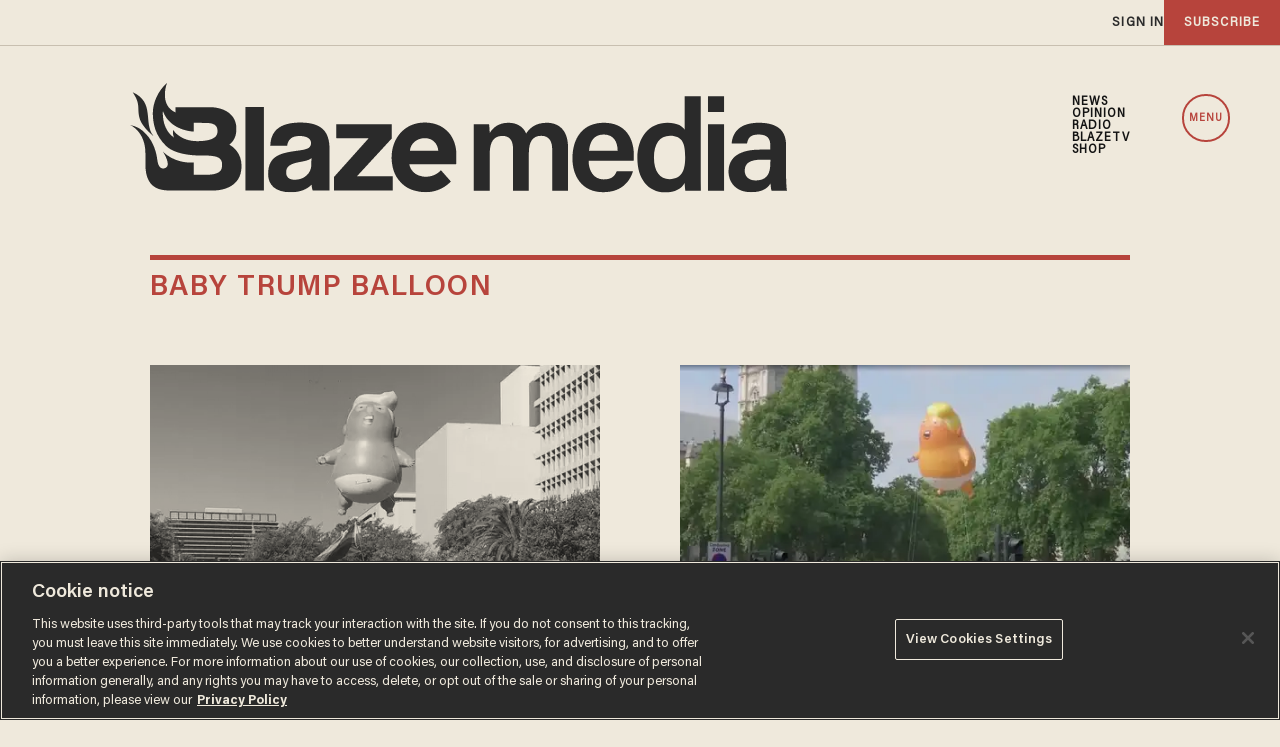

--- FILE ---
content_type: text/html; charset=utf-8
request_url: https://www.google.com/recaptcha/api2/anchor?ar=1&k=6Lf8zqgoAAAAAFUUkcOQ6F63JUDRJdiz_4BCIDPj&co=aHR0cHM6Ly9saW5rLnRoZWJsYXplLmNvbTo0NDM.&hl=en&v=PoyoqOPhxBO7pBk68S4YbpHZ&size=invisible&anchor-ms=20000&execute-ms=30000&cb=2htzdbwrh34v
body_size: 48763
content:
<!DOCTYPE HTML><html dir="ltr" lang="en"><head><meta http-equiv="Content-Type" content="text/html; charset=UTF-8">
<meta http-equiv="X-UA-Compatible" content="IE=edge">
<title>reCAPTCHA</title>
<style type="text/css">
/* cyrillic-ext */
@font-face {
  font-family: 'Roboto';
  font-style: normal;
  font-weight: 400;
  font-stretch: 100%;
  src: url(//fonts.gstatic.com/s/roboto/v48/KFO7CnqEu92Fr1ME7kSn66aGLdTylUAMa3GUBHMdazTgWw.woff2) format('woff2');
  unicode-range: U+0460-052F, U+1C80-1C8A, U+20B4, U+2DE0-2DFF, U+A640-A69F, U+FE2E-FE2F;
}
/* cyrillic */
@font-face {
  font-family: 'Roboto';
  font-style: normal;
  font-weight: 400;
  font-stretch: 100%;
  src: url(//fonts.gstatic.com/s/roboto/v48/KFO7CnqEu92Fr1ME7kSn66aGLdTylUAMa3iUBHMdazTgWw.woff2) format('woff2');
  unicode-range: U+0301, U+0400-045F, U+0490-0491, U+04B0-04B1, U+2116;
}
/* greek-ext */
@font-face {
  font-family: 'Roboto';
  font-style: normal;
  font-weight: 400;
  font-stretch: 100%;
  src: url(//fonts.gstatic.com/s/roboto/v48/KFO7CnqEu92Fr1ME7kSn66aGLdTylUAMa3CUBHMdazTgWw.woff2) format('woff2');
  unicode-range: U+1F00-1FFF;
}
/* greek */
@font-face {
  font-family: 'Roboto';
  font-style: normal;
  font-weight: 400;
  font-stretch: 100%;
  src: url(//fonts.gstatic.com/s/roboto/v48/KFO7CnqEu92Fr1ME7kSn66aGLdTylUAMa3-UBHMdazTgWw.woff2) format('woff2');
  unicode-range: U+0370-0377, U+037A-037F, U+0384-038A, U+038C, U+038E-03A1, U+03A3-03FF;
}
/* math */
@font-face {
  font-family: 'Roboto';
  font-style: normal;
  font-weight: 400;
  font-stretch: 100%;
  src: url(//fonts.gstatic.com/s/roboto/v48/KFO7CnqEu92Fr1ME7kSn66aGLdTylUAMawCUBHMdazTgWw.woff2) format('woff2');
  unicode-range: U+0302-0303, U+0305, U+0307-0308, U+0310, U+0312, U+0315, U+031A, U+0326-0327, U+032C, U+032F-0330, U+0332-0333, U+0338, U+033A, U+0346, U+034D, U+0391-03A1, U+03A3-03A9, U+03B1-03C9, U+03D1, U+03D5-03D6, U+03F0-03F1, U+03F4-03F5, U+2016-2017, U+2034-2038, U+203C, U+2040, U+2043, U+2047, U+2050, U+2057, U+205F, U+2070-2071, U+2074-208E, U+2090-209C, U+20D0-20DC, U+20E1, U+20E5-20EF, U+2100-2112, U+2114-2115, U+2117-2121, U+2123-214F, U+2190, U+2192, U+2194-21AE, U+21B0-21E5, U+21F1-21F2, U+21F4-2211, U+2213-2214, U+2216-22FF, U+2308-230B, U+2310, U+2319, U+231C-2321, U+2336-237A, U+237C, U+2395, U+239B-23B7, U+23D0, U+23DC-23E1, U+2474-2475, U+25AF, U+25B3, U+25B7, U+25BD, U+25C1, U+25CA, U+25CC, U+25FB, U+266D-266F, U+27C0-27FF, U+2900-2AFF, U+2B0E-2B11, U+2B30-2B4C, U+2BFE, U+3030, U+FF5B, U+FF5D, U+1D400-1D7FF, U+1EE00-1EEFF;
}
/* symbols */
@font-face {
  font-family: 'Roboto';
  font-style: normal;
  font-weight: 400;
  font-stretch: 100%;
  src: url(//fonts.gstatic.com/s/roboto/v48/KFO7CnqEu92Fr1ME7kSn66aGLdTylUAMaxKUBHMdazTgWw.woff2) format('woff2');
  unicode-range: U+0001-000C, U+000E-001F, U+007F-009F, U+20DD-20E0, U+20E2-20E4, U+2150-218F, U+2190, U+2192, U+2194-2199, U+21AF, U+21E6-21F0, U+21F3, U+2218-2219, U+2299, U+22C4-22C6, U+2300-243F, U+2440-244A, U+2460-24FF, U+25A0-27BF, U+2800-28FF, U+2921-2922, U+2981, U+29BF, U+29EB, U+2B00-2BFF, U+4DC0-4DFF, U+FFF9-FFFB, U+10140-1018E, U+10190-1019C, U+101A0, U+101D0-101FD, U+102E0-102FB, U+10E60-10E7E, U+1D2C0-1D2D3, U+1D2E0-1D37F, U+1F000-1F0FF, U+1F100-1F1AD, U+1F1E6-1F1FF, U+1F30D-1F30F, U+1F315, U+1F31C, U+1F31E, U+1F320-1F32C, U+1F336, U+1F378, U+1F37D, U+1F382, U+1F393-1F39F, U+1F3A7-1F3A8, U+1F3AC-1F3AF, U+1F3C2, U+1F3C4-1F3C6, U+1F3CA-1F3CE, U+1F3D4-1F3E0, U+1F3ED, U+1F3F1-1F3F3, U+1F3F5-1F3F7, U+1F408, U+1F415, U+1F41F, U+1F426, U+1F43F, U+1F441-1F442, U+1F444, U+1F446-1F449, U+1F44C-1F44E, U+1F453, U+1F46A, U+1F47D, U+1F4A3, U+1F4B0, U+1F4B3, U+1F4B9, U+1F4BB, U+1F4BF, U+1F4C8-1F4CB, U+1F4D6, U+1F4DA, U+1F4DF, U+1F4E3-1F4E6, U+1F4EA-1F4ED, U+1F4F7, U+1F4F9-1F4FB, U+1F4FD-1F4FE, U+1F503, U+1F507-1F50B, U+1F50D, U+1F512-1F513, U+1F53E-1F54A, U+1F54F-1F5FA, U+1F610, U+1F650-1F67F, U+1F687, U+1F68D, U+1F691, U+1F694, U+1F698, U+1F6AD, U+1F6B2, U+1F6B9-1F6BA, U+1F6BC, U+1F6C6-1F6CF, U+1F6D3-1F6D7, U+1F6E0-1F6EA, U+1F6F0-1F6F3, U+1F6F7-1F6FC, U+1F700-1F7FF, U+1F800-1F80B, U+1F810-1F847, U+1F850-1F859, U+1F860-1F887, U+1F890-1F8AD, U+1F8B0-1F8BB, U+1F8C0-1F8C1, U+1F900-1F90B, U+1F93B, U+1F946, U+1F984, U+1F996, U+1F9E9, U+1FA00-1FA6F, U+1FA70-1FA7C, U+1FA80-1FA89, U+1FA8F-1FAC6, U+1FACE-1FADC, U+1FADF-1FAE9, U+1FAF0-1FAF8, U+1FB00-1FBFF;
}
/* vietnamese */
@font-face {
  font-family: 'Roboto';
  font-style: normal;
  font-weight: 400;
  font-stretch: 100%;
  src: url(//fonts.gstatic.com/s/roboto/v48/KFO7CnqEu92Fr1ME7kSn66aGLdTylUAMa3OUBHMdazTgWw.woff2) format('woff2');
  unicode-range: U+0102-0103, U+0110-0111, U+0128-0129, U+0168-0169, U+01A0-01A1, U+01AF-01B0, U+0300-0301, U+0303-0304, U+0308-0309, U+0323, U+0329, U+1EA0-1EF9, U+20AB;
}
/* latin-ext */
@font-face {
  font-family: 'Roboto';
  font-style: normal;
  font-weight: 400;
  font-stretch: 100%;
  src: url(//fonts.gstatic.com/s/roboto/v48/KFO7CnqEu92Fr1ME7kSn66aGLdTylUAMa3KUBHMdazTgWw.woff2) format('woff2');
  unicode-range: U+0100-02BA, U+02BD-02C5, U+02C7-02CC, U+02CE-02D7, U+02DD-02FF, U+0304, U+0308, U+0329, U+1D00-1DBF, U+1E00-1E9F, U+1EF2-1EFF, U+2020, U+20A0-20AB, U+20AD-20C0, U+2113, U+2C60-2C7F, U+A720-A7FF;
}
/* latin */
@font-face {
  font-family: 'Roboto';
  font-style: normal;
  font-weight: 400;
  font-stretch: 100%;
  src: url(//fonts.gstatic.com/s/roboto/v48/KFO7CnqEu92Fr1ME7kSn66aGLdTylUAMa3yUBHMdazQ.woff2) format('woff2');
  unicode-range: U+0000-00FF, U+0131, U+0152-0153, U+02BB-02BC, U+02C6, U+02DA, U+02DC, U+0304, U+0308, U+0329, U+2000-206F, U+20AC, U+2122, U+2191, U+2193, U+2212, U+2215, U+FEFF, U+FFFD;
}
/* cyrillic-ext */
@font-face {
  font-family: 'Roboto';
  font-style: normal;
  font-weight: 500;
  font-stretch: 100%;
  src: url(//fonts.gstatic.com/s/roboto/v48/KFO7CnqEu92Fr1ME7kSn66aGLdTylUAMa3GUBHMdazTgWw.woff2) format('woff2');
  unicode-range: U+0460-052F, U+1C80-1C8A, U+20B4, U+2DE0-2DFF, U+A640-A69F, U+FE2E-FE2F;
}
/* cyrillic */
@font-face {
  font-family: 'Roboto';
  font-style: normal;
  font-weight: 500;
  font-stretch: 100%;
  src: url(//fonts.gstatic.com/s/roboto/v48/KFO7CnqEu92Fr1ME7kSn66aGLdTylUAMa3iUBHMdazTgWw.woff2) format('woff2');
  unicode-range: U+0301, U+0400-045F, U+0490-0491, U+04B0-04B1, U+2116;
}
/* greek-ext */
@font-face {
  font-family: 'Roboto';
  font-style: normal;
  font-weight: 500;
  font-stretch: 100%;
  src: url(//fonts.gstatic.com/s/roboto/v48/KFO7CnqEu92Fr1ME7kSn66aGLdTylUAMa3CUBHMdazTgWw.woff2) format('woff2');
  unicode-range: U+1F00-1FFF;
}
/* greek */
@font-face {
  font-family: 'Roboto';
  font-style: normal;
  font-weight: 500;
  font-stretch: 100%;
  src: url(//fonts.gstatic.com/s/roboto/v48/KFO7CnqEu92Fr1ME7kSn66aGLdTylUAMa3-UBHMdazTgWw.woff2) format('woff2');
  unicode-range: U+0370-0377, U+037A-037F, U+0384-038A, U+038C, U+038E-03A1, U+03A3-03FF;
}
/* math */
@font-face {
  font-family: 'Roboto';
  font-style: normal;
  font-weight: 500;
  font-stretch: 100%;
  src: url(//fonts.gstatic.com/s/roboto/v48/KFO7CnqEu92Fr1ME7kSn66aGLdTylUAMawCUBHMdazTgWw.woff2) format('woff2');
  unicode-range: U+0302-0303, U+0305, U+0307-0308, U+0310, U+0312, U+0315, U+031A, U+0326-0327, U+032C, U+032F-0330, U+0332-0333, U+0338, U+033A, U+0346, U+034D, U+0391-03A1, U+03A3-03A9, U+03B1-03C9, U+03D1, U+03D5-03D6, U+03F0-03F1, U+03F4-03F5, U+2016-2017, U+2034-2038, U+203C, U+2040, U+2043, U+2047, U+2050, U+2057, U+205F, U+2070-2071, U+2074-208E, U+2090-209C, U+20D0-20DC, U+20E1, U+20E5-20EF, U+2100-2112, U+2114-2115, U+2117-2121, U+2123-214F, U+2190, U+2192, U+2194-21AE, U+21B0-21E5, U+21F1-21F2, U+21F4-2211, U+2213-2214, U+2216-22FF, U+2308-230B, U+2310, U+2319, U+231C-2321, U+2336-237A, U+237C, U+2395, U+239B-23B7, U+23D0, U+23DC-23E1, U+2474-2475, U+25AF, U+25B3, U+25B7, U+25BD, U+25C1, U+25CA, U+25CC, U+25FB, U+266D-266F, U+27C0-27FF, U+2900-2AFF, U+2B0E-2B11, U+2B30-2B4C, U+2BFE, U+3030, U+FF5B, U+FF5D, U+1D400-1D7FF, U+1EE00-1EEFF;
}
/* symbols */
@font-face {
  font-family: 'Roboto';
  font-style: normal;
  font-weight: 500;
  font-stretch: 100%;
  src: url(//fonts.gstatic.com/s/roboto/v48/KFO7CnqEu92Fr1ME7kSn66aGLdTylUAMaxKUBHMdazTgWw.woff2) format('woff2');
  unicode-range: U+0001-000C, U+000E-001F, U+007F-009F, U+20DD-20E0, U+20E2-20E4, U+2150-218F, U+2190, U+2192, U+2194-2199, U+21AF, U+21E6-21F0, U+21F3, U+2218-2219, U+2299, U+22C4-22C6, U+2300-243F, U+2440-244A, U+2460-24FF, U+25A0-27BF, U+2800-28FF, U+2921-2922, U+2981, U+29BF, U+29EB, U+2B00-2BFF, U+4DC0-4DFF, U+FFF9-FFFB, U+10140-1018E, U+10190-1019C, U+101A0, U+101D0-101FD, U+102E0-102FB, U+10E60-10E7E, U+1D2C0-1D2D3, U+1D2E0-1D37F, U+1F000-1F0FF, U+1F100-1F1AD, U+1F1E6-1F1FF, U+1F30D-1F30F, U+1F315, U+1F31C, U+1F31E, U+1F320-1F32C, U+1F336, U+1F378, U+1F37D, U+1F382, U+1F393-1F39F, U+1F3A7-1F3A8, U+1F3AC-1F3AF, U+1F3C2, U+1F3C4-1F3C6, U+1F3CA-1F3CE, U+1F3D4-1F3E0, U+1F3ED, U+1F3F1-1F3F3, U+1F3F5-1F3F7, U+1F408, U+1F415, U+1F41F, U+1F426, U+1F43F, U+1F441-1F442, U+1F444, U+1F446-1F449, U+1F44C-1F44E, U+1F453, U+1F46A, U+1F47D, U+1F4A3, U+1F4B0, U+1F4B3, U+1F4B9, U+1F4BB, U+1F4BF, U+1F4C8-1F4CB, U+1F4D6, U+1F4DA, U+1F4DF, U+1F4E3-1F4E6, U+1F4EA-1F4ED, U+1F4F7, U+1F4F9-1F4FB, U+1F4FD-1F4FE, U+1F503, U+1F507-1F50B, U+1F50D, U+1F512-1F513, U+1F53E-1F54A, U+1F54F-1F5FA, U+1F610, U+1F650-1F67F, U+1F687, U+1F68D, U+1F691, U+1F694, U+1F698, U+1F6AD, U+1F6B2, U+1F6B9-1F6BA, U+1F6BC, U+1F6C6-1F6CF, U+1F6D3-1F6D7, U+1F6E0-1F6EA, U+1F6F0-1F6F3, U+1F6F7-1F6FC, U+1F700-1F7FF, U+1F800-1F80B, U+1F810-1F847, U+1F850-1F859, U+1F860-1F887, U+1F890-1F8AD, U+1F8B0-1F8BB, U+1F8C0-1F8C1, U+1F900-1F90B, U+1F93B, U+1F946, U+1F984, U+1F996, U+1F9E9, U+1FA00-1FA6F, U+1FA70-1FA7C, U+1FA80-1FA89, U+1FA8F-1FAC6, U+1FACE-1FADC, U+1FADF-1FAE9, U+1FAF0-1FAF8, U+1FB00-1FBFF;
}
/* vietnamese */
@font-face {
  font-family: 'Roboto';
  font-style: normal;
  font-weight: 500;
  font-stretch: 100%;
  src: url(//fonts.gstatic.com/s/roboto/v48/KFO7CnqEu92Fr1ME7kSn66aGLdTylUAMa3OUBHMdazTgWw.woff2) format('woff2');
  unicode-range: U+0102-0103, U+0110-0111, U+0128-0129, U+0168-0169, U+01A0-01A1, U+01AF-01B0, U+0300-0301, U+0303-0304, U+0308-0309, U+0323, U+0329, U+1EA0-1EF9, U+20AB;
}
/* latin-ext */
@font-face {
  font-family: 'Roboto';
  font-style: normal;
  font-weight: 500;
  font-stretch: 100%;
  src: url(//fonts.gstatic.com/s/roboto/v48/KFO7CnqEu92Fr1ME7kSn66aGLdTylUAMa3KUBHMdazTgWw.woff2) format('woff2');
  unicode-range: U+0100-02BA, U+02BD-02C5, U+02C7-02CC, U+02CE-02D7, U+02DD-02FF, U+0304, U+0308, U+0329, U+1D00-1DBF, U+1E00-1E9F, U+1EF2-1EFF, U+2020, U+20A0-20AB, U+20AD-20C0, U+2113, U+2C60-2C7F, U+A720-A7FF;
}
/* latin */
@font-face {
  font-family: 'Roboto';
  font-style: normal;
  font-weight: 500;
  font-stretch: 100%;
  src: url(//fonts.gstatic.com/s/roboto/v48/KFO7CnqEu92Fr1ME7kSn66aGLdTylUAMa3yUBHMdazQ.woff2) format('woff2');
  unicode-range: U+0000-00FF, U+0131, U+0152-0153, U+02BB-02BC, U+02C6, U+02DA, U+02DC, U+0304, U+0308, U+0329, U+2000-206F, U+20AC, U+2122, U+2191, U+2193, U+2212, U+2215, U+FEFF, U+FFFD;
}
/* cyrillic-ext */
@font-face {
  font-family: 'Roboto';
  font-style: normal;
  font-weight: 900;
  font-stretch: 100%;
  src: url(//fonts.gstatic.com/s/roboto/v48/KFO7CnqEu92Fr1ME7kSn66aGLdTylUAMa3GUBHMdazTgWw.woff2) format('woff2');
  unicode-range: U+0460-052F, U+1C80-1C8A, U+20B4, U+2DE0-2DFF, U+A640-A69F, U+FE2E-FE2F;
}
/* cyrillic */
@font-face {
  font-family: 'Roboto';
  font-style: normal;
  font-weight: 900;
  font-stretch: 100%;
  src: url(//fonts.gstatic.com/s/roboto/v48/KFO7CnqEu92Fr1ME7kSn66aGLdTylUAMa3iUBHMdazTgWw.woff2) format('woff2');
  unicode-range: U+0301, U+0400-045F, U+0490-0491, U+04B0-04B1, U+2116;
}
/* greek-ext */
@font-face {
  font-family: 'Roboto';
  font-style: normal;
  font-weight: 900;
  font-stretch: 100%;
  src: url(//fonts.gstatic.com/s/roboto/v48/KFO7CnqEu92Fr1ME7kSn66aGLdTylUAMa3CUBHMdazTgWw.woff2) format('woff2');
  unicode-range: U+1F00-1FFF;
}
/* greek */
@font-face {
  font-family: 'Roboto';
  font-style: normal;
  font-weight: 900;
  font-stretch: 100%;
  src: url(//fonts.gstatic.com/s/roboto/v48/KFO7CnqEu92Fr1ME7kSn66aGLdTylUAMa3-UBHMdazTgWw.woff2) format('woff2');
  unicode-range: U+0370-0377, U+037A-037F, U+0384-038A, U+038C, U+038E-03A1, U+03A3-03FF;
}
/* math */
@font-face {
  font-family: 'Roboto';
  font-style: normal;
  font-weight: 900;
  font-stretch: 100%;
  src: url(//fonts.gstatic.com/s/roboto/v48/KFO7CnqEu92Fr1ME7kSn66aGLdTylUAMawCUBHMdazTgWw.woff2) format('woff2');
  unicode-range: U+0302-0303, U+0305, U+0307-0308, U+0310, U+0312, U+0315, U+031A, U+0326-0327, U+032C, U+032F-0330, U+0332-0333, U+0338, U+033A, U+0346, U+034D, U+0391-03A1, U+03A3-03A9, U+03B1-03C9, U+03D1, U+03D5-03D6, U+03F0-03F1, U+03F4-03F5, U+2016-2017, U+2034-2038, U+203C, U+2040, U+2043, U+2047, U+2050, U+2057, U+205F, U+2070-2071, U+2074-208E, U+2090-209C, U+20D0-20DC, U+20E1, U+20E5-20EF, U+2100-2112, U+2114-2115, U+2117-2121, U+2123-214F, U+2190, U+2192, U+2194-21AE, U+21B0-21E5, U+21F1-21F2, U+21F4-2211, U+2213-2214, U+2216-22FF, U+2308-230B, U+2310, U+2319, U+231C-2321, U+2336-237A, U+237C, U+2395, U+239B-23B7, U+23D0, U+23DC-23E1, U+2474-2475, U+25AF, U+25B3, U+25B7, U+25BD, U+25C1, U+25CA, U+25CC, U+25FB, U+266D-266F, U+27C0-27FF, U+2900-2AFF, U+2B0E-2B11, U+2B30-2B4C, U+2BFE, U+3030, U+FF5B, U+FF5D, U+1D400-1D7FF, U+1EE00-1EEFF;
}
/* symbols */
@font-face {
  font-family: 'Roboto';
  font-style: normal;
  font-weight: 900;
  font-stretch: 100%;
  src: url(//fonts.gstatic.com/s/roboto/v48/KFO7CnqEu92Fr1ME7kSn66aGLdTylUAMaxKUBHMdazTgWw.woff2) format('woff2');
  unicode-range: U+0001-000C, U+000E-001F, U+007F-009F, U+20DD-20E0, U+20E2-20E4, U+2150-218F, U+2190, U+2192, U+2194-2199, U+21AF, U+21E6-21F0, U+21F3, U+2218-2219, U+2299, U+22C4-22C6, U+2300-243F, U+2440-244A, U+2460-24FF, U+25A0-27BF, U+2800-28FF, U+2921-2922, U+2981, U+29BF, U+29EB, U+2B00-2BFF, U+4DC0-4DFF, U+FFF9-FFFB, U+10140-1018E, U+10190-1019C, U+101A0, U+101D0-101FD, U+102E0-102FB, U+10E60-10E7E, U+1D2C0-1D2D3, U+1D2E0-1D37F, U+1F000-1F0FF, U+1F100-1F1AD, U+1F1E6-1F1FF, U+1F30D-1F30F, U+1F315, U+1F31C, U+1F31E, U+1F320-1F32C, U+1F336, U+1F378, U+1F37D, U+1F382, U+1F393-1F39F, U+1F3A7-1F3A8, U+1F3AC-1F3AF, U+1F3C2, U+1F3C4-1F3C6, U+1F3CA-1F3CE, U+1F3D4-1F3E0, U+1F3ED, U+1F3F1-1F3F3, U+1F3F5-1F3F7, U+1F408, U+1F415, U+1F41F, U+1F426, U+1F43F, U+1F441-1F442, U+1F444, U+1F446-1F449, U+1F44C-1F44E, U+1F453, U+1F46A, U+1F47D, U+1F4A3, U+1F4B0, U+1F4B3, U+1F4B9, U+1F4BB, U+1F4BF, U+1F4C8-1F4CB, U+1F4D6, U+1F4DA, U+1F4DF, U+1F4E3-1F4E6, U+1F4EA-1F4ED, U+1F4F7, U+1F4F9-1F4FB, U+1F4FD-1F4FE, U+1F503, U+1F507-1F50B, U+1F50D, U+1F512-1F513, U+1F53E-1F54A, U+1F54F-1F5FA, U+1F610, U+1F650-1F67F, U+1F687, U+1F68D, U+1F691, U+1F694, U+1F698, U+1F6AD, U+1F6B2, U+1F6B9-1F6BA, U+1F6BC, U+1F6C6-1F6CF, U+1F6D3-1F6D7, U+1F6E0-1F6EA, U+1F6F0-1F6F3, U+1F6F7-1F6FC, U+1F700-1F7FF, U+1F800-1F80B, U+1F810-1F847, U+1F850-1F859, U+1F860-1F887, U+1F890-1F8AD, U+1F8B0-1F8BB, U+1F8C0-1F8C1, U+1F900-1F90B, U+1F93B, U+1F946, U+1F984, U+1F996, U+1F9E9, U+1FA00-1FA6F, U+1FA70-1FA7C, U+1FA80-1FA89, U+1FA8F-1FAC6, U+1FACE-1FADC, U+1FADF-1FAE9, U+1FAF0-1FAF8, U+1FB00-1FBFF;
}
/* vietnamese */
@font-face {
  font-family: 'Roboto';
  font-style: normal;
  font-weight: 900;
  font-stretch: 100%;
  src: url(//fonts.gstatic.com/s/roboto/v48/KFO7CnqEu92Fr1ME7kSn66aGLdTylUAMa3OUBHMdazTgWw.woff2) format('woff2');
  unicode-range: U+0102-0103, U+0110-0111, U+0128-0129, U+0168-0169, U+01A0-01A1, U+01AF-01B0, U+0300-0301, U+0303-0304, U+0308-0309, U+0323, U+0329, U+1EA0-1EF9, U+20AB;
}
/* latin-ext */
@font-face {
  font-family: 'Roboto';
  font-style: normal;
  font-weight: 900;
  font-stretch: 100%;
  src: url(//fonts.gstatic.com/s/roboto/v48/KFO7CnqEu92Fr1ME7kSn66aGLdTylUAMa3KUBHMdazTgWw.woff2) format('woff2');
  unicode-range: U+0100-02BA, U+02BD-02C5, U+02C7-02CC, U+02CE-02D7, U+02DD-02FF, U+0304, U+0308, U+0329, U+1D00-1DBF, U+1E00-1E9F, U+1EF2-1EFF, U+2020, U+20A0-20AB, U+20AD-20C0, U+2113, U+2C60-2C7F, U+A720-A7FF;
}
/* latin */
@font-face {
  font-family: 'Roboto';
  font-style: normal;
  font-weight: 900;
  font-stretch: 100%;
  src: url(//fonts.gstatic.com/s/roboto/v48/KFO7CnqEu92Fr1ME7kSn66aGLdTylUAMa3yUBHMdazQ.woff2) format('woff2');
  unicode-range: U+0000-00FF, U+0131, U+0152-0153, U+02BB-02BC, U+02C6, U+02DA, U+02DC, U+0304, U+0308, U+0329, U+2000-206F, U+20AC, U+2122, U+2191, U+2193, U+2212, U+2215, U+FEFF, U+FFFD;
}

</style>
<link rel="stylesheet" type="text/css" href="https://www.gstatic.com/recaptcha/releases/PoyoqOPhxBO7pBk68S4YbpHZ/styles__ltr.css">
<script nonce="3BZTVh_cuFxt4F0fG1VPvg" type="text/javascript">window['__recaptcha_api'] = 'https://www.google.com/recaptcha/api2/';</script>
<script type="text/javascript" src="https://www.gstatic.com/recaptcha/releases/PoyoqOPhxBO7pBk68S4YbpHZ/recaptcha__en.js" nonce="3BZTVh_cuFxt4F0fG1VPvg">
      
    </script></head>
<body><div id="rc-anchor-alert" class="rc-anchor-alert"></div>
<input type="hidden" id="recaptcha-token" value="[base64]">
<script type="text/javascript" nonce="3BZTVh_cuFxt4F0fG1VPvg">
      recaptcha.anchor.Main.init("[\x22ainput\x22,[\x22bgdata\x22,\x22\x22,\[base64]/[base64]/[base64]/bmV3IHJbeF0oY1swXSk6RT09Mj9uZXcgclt4XShjWzBdLGNbMV0pOkU9PTM/bmV3IHJbeF0oY1swXSxjWzFdLGNbMl0pOkU9PTQ/[base64]/[base64]/[base64]/[base64]/[base64]/[base64]/[base64]/[base64]\x22,\[base64]\x22,\x22wrN4H8Khwp/CrhMcX8Ovw7EzwqfDqwbCmsO9PcKlE8O0A0/DsSXCosOKw7zCsRQwecOtw5LCl8O2KF/DusOrwqITwpjDlsOaOMOSw6jCqsKHwqXCrMOuw57Cq8OHbsO4w6/[base64]/IMOMwpsgD1NHQMKhSBzDkyLCp8OmwqFgwp1kwpDCqUjCsh8UTkAmGMO/[base64]/CtMKeYnU9wpBzC8O3FW0TJ8KJM8O1w5vDjcKmw4HCkcOIF8KQfzhBw6jCgcKjw6hswrzDrXLCgsOcwpvCt1nCpBTDtFwXw7/Cr0VKw6PCsRzDkHh7wqfDnWnDnMOYWV/CncO3wqNza8K5BkorEsKmw759w53DisKjw5jCgTM7b8O0w7DDhcKJwqxEwpAxVMKEY1XDr1zDgsKXwp/Ct8KQwpZVwoHDmm/CsCvCmMK+w5BbbnFIeUvCln7CoznCscKpworDg8ORDsOqRMOzwpkpK8KLwoBPw7FlwpBmwoJ6K8OCw7rCkjHCo8K9cWcUD8KFwobDnBdNwpNlW8KTEsOifyzCkUB2MEPCjA5/w4YlQcKuA8Kzw4zDqX3ClDjDpMKrSMO1wrDCtUPCuEzCoGnCnSpKH8Kmwr/CjBY/wqFPw5rCrUdQCXYqFAsBwpzDsx/Dv8OHWhvCucOeSCdswqItwo5awp9wwrjDhkwZw7HDvgHCj8ORJFvCoBMpwqjChAUxJ1TCnxEwYMOCaEbCkEI7w4rDusKWwogDZVXCq0MbDcKaC8O/wq3DohTCqGPDr8O4VMKpw47ChcOrw4p/BQ/DvsK0WsKxw5N1NMONw5o8wqrCi8KjAMKPw5UFw5slb8O4XlDCo8OVwqVTw5zCgsKkw6nDl8OMORXDjsK1PwvCtWjCg1bChMKYw58yasOPfHhPJDN4N0QJw4PCsQ0pwrXDn0zDksORwr40w5XCs1o/CzvDjWkAPRbDriMzw7kvJQ/Cl8O7wo/CuwpGw6Rdw7bDs8KRwoPCtCbDscOQwro3woXCk8OVUMKpezgmw7gdI8KmdcKPSAt7c8O+woLCsz/[base64]/DkngbwovChWbDhMOSw4ZKDjPDmcOiwpRhdG3Ci8OnBMOEbMOCw54Kw6IyKQ7Dv8OUIMOqCMOnMmXCs3Y6w5jCqcO4F1vDr0rCsy1Zw5PCty9bCsKxOcKRwp7Cu1Ywwr3CmEXCr0jCqXnCp0jCpWvDmsKfwqdWQMOOYWrDhQfCvMOgWcOqU3jDnUvCoH/[base64]/CpCDCi8KFT8Klwr/DhcOBw5/ClWvDkMOAwpxvM8O3LXo1E8OPAHnDuHIWXcOZNcKLwo1JFMOSwrzCoBgEC18ow7YlwrvDgsO/[base64]/CpUnCgER3D8KVeAFmwp/ChcKow4DDj2hkwrc/worDinTCvxnCp8OtwqrCswsfacKvwoTDj1DCuB0qwr95wr/DicOCFCRrw5hdwqzDqsKaw7pEJ07DsMODDMOFBsKSCTgcZgorMsOuw58yDA7Cq8KuYsKEesOpwqvCtcOMw65RKMKWF8K8FmpWfcKDAcK/R8K/[base64]/CowzDqMK9IcOawpUbZsOtRHTCrMKmw4rDqRzDnUJswqlQClEec0oPwqkxwqXCkFt0M8K4w7x6XMKgw4HDmcOtwrDCqDQTwq4yw7dTw6h8FWfDgHQXCcKUwr7DvgjDswVrKEnCg8KkScKdw4HDpSvCqG8Xwp8bwpvCsWrDlA/[base64]/w6A8b3pZwos9EUFJVcK0wpnChgrCucO5DMOuwpt+wqvDh0N5wrTDlMKIwr1GLsOPUMKswr0yw6/[base64]/DnCE5woZ+w7rDgMOgw67Dl8OrQ8O9w5jDlcOLw6HDhFRWNSTCqcKrF8ONw55zJ104wqoQDw7DgsKbwqvDkMOBb3jCsznDmE3CvcOmwqFbUS/DmsOrwqhkw4DDqWIoc8KowrA5ci3DrEQdw6zCm8O+ZsKHD8KRwpsGQcORw5fDkcOWw4RvcsKpw4bDuRZGHsOawpzCslDDh8K9eScTccOhLsKuw4xIBMKNwrQAX34cw4gjwpt5w57CgR/DrsKzZ3Niwqkcw6onwqwZw7x8NMKnWsKmWMORwpUQw4s4wq3DvFh0wpRWw7jCjznCnhouVglGw6JxFsKtwpvCp8O5w4/CscKSw5MVwrpqw4JIw4cYw6bCrlLDgcKcKMKbOm9lfcOzwpFlWMK7J0BlP8Opfz3Dlk4wwo0NRcKvcXfCtB/Cr8K4Q8ORw4rDnkPDni3DtSh/N8ORw4jCokZfXmvCkMKwFcKIw6E2wrRGw7HChsK9A3QGFT16LsKoX8OdOcK0cMO9ThA7DSc0wrYFPMK3UsKIdsObwqXDssOCw4QCwqDCkBZtw4YTw5fCucOae8KVOE89wqDCnTIFZ2F/fRAUw5tfTMOHwpbDgiXDtHrCpREcFsKYPMKfwrjCj8KSYhPClsOKeXvDhMKNO8OIAAMyOcOTwq7DmsKwwrrCpiDDl8ONHcKlw4/DnMKdb8KKN8KSw4tpTjEiw6LDh0bCi8OVHnjDi0TDqGgZwpjCtzsLCMKtwqrCgV/Cux57w4k9wpfCqXLDpAfDkwfCscK1LsOVwpJXL8O1ZGbCocO/wpjDukgqFMO2wqjDnWrCjktICsKZT3bCncKfYi3CvivDgcK/[base64]/wqBsfcKndcO2aWVLRMK9PwjChi7ChB8QQT5XSsOkw4TCh3FMw7cgB2kqwoJ3eWLCpQXCgsO9T19cYMOvAMOPwqE/[base64]/[base64]/[base64]/[base64]/CkMOoAsKYPMOPesKfw7PCp1nDj8OYw69vw51Pwr3CoyfCvBcyCsOiw5vCkcKJwq03f8O/wrrCkcOOMRnDiTrDsT7DvUEKUGvDq8OCwql7OGbDp3tyLBoKwqlww6nCizhwYcONw4l8XMKeRTghw5M/ZMKLw4FRwq4SHFJdQMOQwr9HXmLDr8OhOcK2w6R+DcOnwp9TQ0zClgDDjDfDgyLDpUV4w5AER8OOwrk6w40IdEnCs8OuEMOWw43DsVvDtQ1kwqzDmWbDlA3DucOVw6/DsjwMfy7CqsOVwrkjwoxaCMOBOXDCmcOewrLCqjdRCCzDqMK7w4N/CkLDssK9wox1w43DicOuVVF9ZsKdw51+wrPDiMOYKMKywqbCmcKLw4VuZFNQw4TCjybCjMK3wpbCgcKYa8OWwo3Dq2x8w7zCvSUWwqPCtikpw6shwpPDvVo1wrI/[base64]/[base64]/wqd6w4XCg3rCgHvDvAnCosODYQ7CsUVsNGMPw4JhwpjCpcODYjZ2w6o/ZXgPZU8/Pz/CpMKGw6/DskzDi0NRFBVNw7bDtGfDgl/ChMKTMQTDtMKPTEbCkMKGEG4nVBFlH1VhNGvDkjJLw65Gwq4SMsObV8KFwpbDn0tNL8O0SH/Cl8KCwqXCncKxwq7DkcOsw7vDmSvDn8KAMMK5woZLw6XCgUHDsH3DmFIcw793VMO2KFjCn8KcwrlPAMKjEHHCrRYow5LDg8O7ZsKiwqxvDsOkwpVRXMOCw6EgKcOaJsOBTiZpwpDDhA/DrsOCAMK9wrvDpsOcwqZww4/Cm2PCmcOww6bCs3TDlsKIwqVOw7zDqAMEw4diBifDpMK6wpzDvDYKSsK5W8OtA0VjA3vCksK5w4zCmcOvwoFFwqXChsOcaGYlw77CtGrCm8KLwpEmCsK5wpbDscKdMw/Dp8KYQG3CoCE6wpnDvn4cw4VJw4kfw5J4wpfCnMOtScKbw5F+VkwUUMO4w6NMwq8aJjN9PFHDqXTCrTJRw4fDgmFxBWRiw6JFw7bCrsOBM8K1w4DCo8KqBcO4asO/[base64]/DjsKTUFYXwoVzwqsNw6rCuBxBw7fCicK5wqghHsOOwrHDrjgWwqZiRm/CpUovw55APB10eXbDuA9LZF9Tw4UTwrdLw5TCpcOGw5rDoU3DqzFvw4/[base64]/[base64]/DmzkZw6PDoWvCv2XCu8Kaw4wbMB04wqM+B8KsJ8Oaw6XCll/DoErCjwDCjcO5w4fDnMOJXcOTB8OZw5xCwqsWL1RBSMOEMcO9w4ggW3E/KUZ+OcKtJU4nSxzDgMKlwrsMwqgKBTvDqsOnesO5CMO/[base64]/Cpj5OfcO+w6smMnYBK8OVE8KwLjfDmg3CiUkEw5TDnyJYw5vDhF9rw5vDiicrVAEVPX3CgsKSOh9udsK3fwkwwpBXLDU4R1cjAlY+wq3DssKhwp3Dt1DDkx1LwpZ/w5HCqXHCncOawqAWJCAOBcOYw4XCk0RIwoDCrMOCFgzDt8OHLMOVwpkEw5PCv30QfGgYKW3DikpELsKOw5ABw6sswqBzwozCtMOjw6BPVU86McKgwohhbsKHY8OvJQPCvG8Gw4rCh3/Do8KsEEXCpMO4wqbCjnkgwpjCrcKcTsOwwonDpUw7LSHCuMKtw4bCk8KtaQthOh8rdMO0wq/Cr8KNw5TCpXjDhC/DvMK2w4/DkEZJbsOrOsOVb0xxecOQwo4HwrYdZ0zDucOdaDxLEsKlw7rCsSZhw5FFLH0baFXCrm7CqMKCw5HCrcOEQw7DkMKMw6vDgMK4HCpGMn3CpcKWdmPCtFgZwoMNwrFGSF3CpcObwp9sRGV3K8O6w5h5McKYw7xbC2x1LyTDtmMKfsO6wrI/woLCvUrCpcOcwoc5S8KnbyRTBngZwo/DqcO5Y8K2w4fDojhWRXfCpHoBwpJ3w5zCi2RbSxh2wrHCtSUfVns1FMOeGsO4w4oLw5HDmBrDpztgw5nDvB8kw6PCvQc6E8OZwrRdw47Dm8ORw4zCqsK/[base64]/[base64]/a8KSwpPCvC/Dt8OmasKXAxwqw6jDvMKuw5MdGcOOw5nCojDDs8KIIsOaw4Fzw6jCisObwoTCnyM+w7M7w4rDl8OPOMOsw5LCh8KiaMO1aBFzw4htwpJVwpHDhjTDq8OSNDccw5bDgcO+Tx0Uw47DlMK/[base64]/Dk8KWw68iw7ZnNhQ4w4rCr8OPwpXDiMK0w7vDkScZPcKSJCHDmFVPw6vCosOQEMOIwrrDqRXDucKBwrFdOsK6wrTCscOWaTxPNcKJw6HDoCcIeWFhw5jDlcKMw68peD/Cn8Ohw7rDusKUw7TCgy0kw6x8w5bDvyPDrsOCQH8WLEETwrhhd8KfwogpZkLCsMKUwofDkA0HH8KKe8Ocw4Ucwrw0JsKSFnDDjS8RT8OAw792wqg3XlZdwpsQT1PCiTzDn8K8w7pDC8KCZ0fDpMKyw6DCvAHDqcOzw5nCo8OCaMO/[base64]/w7sHCXlDw4HDlcOgD2DCs3FyX8OJcMOAU8KDYMOmwo1YwrPCtXcLEjTDh1TDpiTCqmFPf8Kaw7N4E8O5Ak4pwrvDh8K7YQR9ccOCLcK6wozCrgPCjQIzL0x8wprCk1jDuG/CnEl3GkZdw5fCuQvDicOxw5Uzw7ZxWF9Sw5EhNUFDKcORw78Sw6c6w690wqrDo8Kxw5bDhhTDkCHDoMOMSHt/[base64]/[base64]/Ct24VX8KzwqfDjnhAHUfCiSBJd8ObFcOyUD7DhMO6XsKDwpIcwrrDtjDDi1AGBQVPCULDrsO8MUPDusO8KMOPNl1pHsKxw4gya8K6w6h2w73CsTvCrcKObkXCvELDtn7DkcOzw5dTR8K2wr7Du8KeLcKDw5zCkcKTw7ZYwp/[base64]/DqsKtw57ClMOFw6oFwqoNCSbChHAwf8OPw7TCkWLDjcOHc8OeesKBw49aw5rDnwDDmXN3UsK0b8OAEG9bGsK0O8OWw40cE8O1ayHDlcOGwpDCp8KWe17CvXwwfMOcdlHDg8KVwpY0w7dtBmosb8KBCMK5w4/[base64]/[base64]/[base64]/M33CtV7DvVfDoMOffcO9DMO+wq5CJMKgOMKUw7Qnw7/DhEx6w7ZfJ8O6w4PDh8KDYcKpYMOpejjCnMK5fcOew6E4w51/A0E6KsOpwpXCpzvDr3rDnRXDocO0w60qwolQwqvCgUdYXnNuw6FjUjTCiCYBQiXCmxTCikx2ATglDlTCt8OeAMOGUsK6w43DryfDj8K2Q8OdwrxMJsOzWBXDpsK4Hk9nFcOrDE3DusOWRzLDmMOgw7nClsKgO8O/b8KeYlM7EhjDn8O2IBnCiMOCw6fDgMO7TCjCjAkJKMK0PEbCosOww6wpNsKCw6B6LcOcM8Kaw43Dl8O6woXCl8O5w4x2b8Kdwq4jdjkawp/DrsO3OgkHWi9twpcjwoFoc8KuQcK5w51fAsKAwosdw6d7w4zCnm0Gw6VKw6g5BikywoLCr3JMZsOjw55Jw4BRw5VqcsOVw7TDoMKhw4IcKcO2MW/DpjXDi8O9w5vDrXnCimLDpcK0wrvClAXDpAXDiiXDoMKnwqTCiMOfIsOUw74HG8OafcKyOMOuOcKMw6oPw6IDw67DjcKpwoJDH8Kuw7rDkAh1JcKlwqRjwpULw655wrZIdsKVMMOZLMOfFkMLRhlQeBnCtCrDgcKdBMOlwpFRKQoqJMO/wprDgSzCiXZrWcKuwqjCjMKAw73Ds8K4d8O5w7nDvHrCocO+wofCvXAPAMKZwrpOwqBgwrsQw6ROwrwuwoQvNlMnR8KFfcKAwrJ8YMKHw7/[base64]/DmsOzwrfCnsKsOsOfWBLCiAEHwr7Ct8OUbsKmwohuwr9zFMO2w7ZcbXnCuMO6wo9ATsKXDg7Cm8OQUAE+dnZEX1fCpnljNhvDr8KaGhN+f8ObRcKOw4/CpHXCq8Oiw4Ixw6PCsTHCi8KuE13CrcOBSsKWFibDomXDmlZYwqdvw6R2wpDClTjDmcKnWFnCmcOGH0HDgzjDil8Ow5fDmSkSwqoDw4/CnW0GwpgBasKLIsKuwqjDnH8gw7rChMOJXMOCwoJUw6YTw5zCvCEFLkjCnGLCtsKlw5fCj1nDiUI2bl0cHMK3wrQ2wqXDocK9wpfDiX/[base64]/Dkw7DoMOhGkEKc8K3W8OMw5zDh8OJBsKew7QpOsKSwqAYLMOJw7zDrCpew4nCtMK+dsO4w5kQwr98w7HCtcOxR8KJwoB+wo7DucOsAwzDvQpswofDicO5SnzCrwbCmcOdXMKxL1fDiMKyN8KCXSYcw7MjLcKqKFw7wrhMRSQhw50Pw4FCVMKHBcO/[base64]/CkcOPwovDuRHDhcKabcKZw5zDnRvCvsO3w6ZswqnDsxwlHTUzLsOYw7RKwp3CqcKxeMOZwoLDv8K8wr3Cr8OEKiY5PcKjDcO4WQIAAGPConBmwoEwCnHDncK7SsOyScK5w6Qjw6/CrGMCw7nCiMKtfcOEKwbCqsKawr5+QAzCksKiGH94wqw7bcOBw7gmw43ChQTDlVDChBrDmcOIMcOewrDCtX3CjcKEw7bClEV9MMKZIsKAw6LDkVDDhMKYZMKewofCjMKQCmB1wqHCoXjDtCjDkGtAAMOlbVh9IMOqw5LCpcKnVF3CpwzDtCXCq8K5w7JRwpckWMOaw5/DmsOqw5svwqpoBcOtCEh1wqcyf0XDjcOOcsK7w5nClFAlHQfDki/Dh8K8w6XClMODwofDty8bw77DgXLCiMOrwq0Uwp7DtBpvV8KPGsKtw6nCusODHzzDqEp7w6HCk8OxwoNWw6rDjW7Dr8KOXSIaLgcbTzYhAsK0wovCq0NUNcO0w4dhXcKCMWvDssONw5vCgsKWwrlKRyEsNXdsc01QC8Omw5gPV1rCl8KHVsKpw44EI1/DrhPDiEbCscK/w5PChEVyB1YPwoQ6IAjDiVggwqkeRMOrw7XDlxfCoMKmw6J7w6fChsKqTMKOOX3DkcKnw4/DtMOGasO8w4XCmcKbwoABwpAowpVMw5zCkcO0w41EwqvDncK4wo3CnzQaMMOSVMOGR3HDrmEmw4vCgFp2wrTDhwZ9wqkuw6bCsh/[base64]/CvcKlCTLCvUXDsMKJw5ccO8KeEG0yw5HCknvDuTjDosK0HcOXw7TDizc+HX/ClDPDrUDCohQVUjbCk8OIwpExw4vCv8KXZTLDomZwCjDDk8KBwpzDrkfDt8OaAivCk8OoBzptw4dVwpDDmcK5dwbCgsOrM1UiesK8b1LCj0bDm8OqK0vCjh8MFcK5wqXCjsKWTsOsw7jDqTVrwrszwq9DF3jCuMKjKsO2wpRXYBV/EzpMGsKvPjxNcinDkjl3OE93w5HConLCrsKewoLCgcOvwpQlfxfCmMOFw7craAXDjsODfB9bwp4mRTkYGsOBwovDhsKNw6cTw4QHdX/CvVoMR8KEw49eOMK0w7Yfw7MtQMK/woYVPzknw5NmYMKFw4pEw4zDv8OaOVHCk8KFSys5w4QFw6JABBTCvMOJAAPDhx4KOB8wXiImwpRgYgDDqx/[base64]/DpcOjw68WYx7Dp8O3e8Odw5U3FcKWw4PCjMOLw4zCi8OcHMO9wrbDr8KtSQI3ZAIaPkIFw7I7FBVNLyJ3BsKyIsOIR3fDicOKVhEWw4fDtE/ClsKoHcOcL8Onw7nCu30NYwlKw5pkXMKHw58oXcOfw73DuwrCrAwwwqjDiHtPw4o1IDtqw5nCgsO5MHnDl8K8FsOla8KQcsOfw6vCvnvDmsOjM8OgKELDliLCgMOXw7PCqRY1DcO9wqxOFlhmfkvCik4+WMK7w7h4wr4EfRDCk2PCulwawqlMwoTDp8Ouw5/DuMOgCgplwrghZsKURF47CyfCqHRkTwlLw4wCaVxsaGVWWHVlLzARw7I8C2rCo8O8CcOxwp/DqxTCuMOdQMOtJ1wlwpvDl8K+HwApwoZtTMKTw4HDnBbDvMKRKAHCr8K8wqPDtMKiwoBjwoHCpMOgDl4/[base64]/[base64]/w4FLesKTwr7ClTBvY8O4w5VNVsOXw49rw6HCpsOdDzvCqcKzXl7DoDM/w4EYYsK/VMORO8Kuwo40w73DtwBww5gow6lew4RtwqBkX8KwGVpTwodAwoJPFRLCq8K0w5PCnVVew6JCYsOSw6/Di8KVTxtSw77Dt3zCoiLCtsKjRB8SwofCgG4bwrvCpAtOWXXDs8Oaw5sewpvCkMOxwqMFwpcQEMKLwoXCjETCnsKhwq/CoMOUw6Zgw4ktWCfDoj86wqxewo4wDCzCuHM3OcKpWjEUVTjDgsKywrrCuFrCkcOUw7xRRMKrIsO8w5I4w6/DmMKqY8KSwqEww6gBwpJldXzDrA9dwpMSw7cSwqjDuMOEcsO5wrnDqiU6w7MRasKhZ1HCs05Tw4M/e15iw47DsFtJU8KiLMO7dcKyS8KhNkPCtCTDqsOZAcKkFxDDq1DDhMK5CcOdwqNMQ8KgfMKOw7/CmMONwpMdS8KKwqDDrw3CscOlwoHDtcORPEYVOQPDmWLDjTBJK8K1ABHDiMKAw7QdHhYEwr/CiMKxYijCmH1Ywq/CvgtCJMK+asKbw5UVwosKbDYEw5TDvA3Ct8OGNlARIzkcMDzCscK4aWXDnWzCoBhhRMOOwojCtsK0DEdUwpIpw7zCmCoVIlvCnitBwqJawr1/VhE/L8O7wozCpsKVw4FQw7TDtsKHIyDCvcOTwqVFwpnCmULChsODRyXCnsKww6ZDw7kcwpzCrcKwwpw5w6/CsFrDhsOJwqJHDTXCjsKzYGrDpH4/eULCrcOUEsK/[base64]/DnnvCuMKRw4jCrWoQwpUCw5LDpsO5wqApwoTCksK5dsKadMKgOcKObnLDmF1+woPDlm9NWwjCoMOoHEtMOsONAMKhw7RJYXDDlMOoB8OvaXPDoWvCi8KJw6bCnU5HwpUaw4Rmw7vDrg/CkMK/Gk09wrwXw7/CicK2wqTDksO/wppBw7PDv8Ocw6XCkMKgwq3CokbDliRAPwUuwpTDnMKBw5FBTFACXUXDmWc0ZsKCwoJmwofDhMKow6jCusOlw4JAw6E5IsODw5QWw6lNCcOqwrLCpCDCpMOTw5fDscOjH8KLaMOywpdsCMOyccOCeXrClsKew4vDoDXCsMKMwpUhwr/CoMKTw5zCsHFHwrbDgsObAsKGd8OqY8O6OsO9w6N1w4bCn8KTwprCq8Kdw73Dg8OQNMK/w4oHwostHMK1wrYfwqDDsFkJQX9Uw5x/wr4vFwtLHsKfw4PCocO+w4fCoRbCnDIQDMKFYsOySsKpw6rCgsOEDkvDn2YIGRPCocO/[base64]/CpQUEIsOTNAVuwrfDuMOOV1HCjMKww4lnZcOOdMK2wrAQw7ZfSMKfw7cRNF12SSgvXmHCjcKGNMKuCQfDqsOxJMKsfFwmw4HChMOaYcKBJivDpcKew64kVsKow6F3w6sLahdvHcOhCHfCgwPCicObGcORCSnCo8O5wpVgwoMDwp/DtMODwrvDkXMFw5QzwqknUcKbBcOEZj4hDcKVw4jChA1wcEPDh8OrSDd7LcKsVABrwqZZVwfCg8KJNcKzXCbDv1PCjmweYsOswpkubycxZHTDjMOvMkvCscOrwpt5DcK+wojCtcOxVsOKJcK/[base64]/DucOOUzcJKSPCm8Kwwp/DkkXCjsKkWi9LHFPDrMO6LCjCksO1w4zDlA3DrzRyIMKrw4Yrw5fDpiE/wrfDulBJDcOIw5k7w4FNw7FhOcK1bsKOKMOEScKcwqIuwpIjwpIOcsOcJsO6V8Oqw4zCucO1wpvDgx5Nwr3DgXguD8OCfMK0Q8KKeMOFCmVzesODw67DvsO/wrTCm8KqPlFmYsOXAidQwqTDvsKWwojCmsKEKcKIDR14YgwOf0FQcMO+VsOKwo/CosKXwo4ww7jCjsK8w4VLa8O3bMOpKcKOw6U8w7DDl8OXw6fCqsK/wqQDHF7Cv2vCm8OHX3bClcK4w4nDpznDpw7Cs8KkwoE9CcK1U8Ozw7/CvSvCqzhnwpvDh8KzS8Orw5bDmMO3w7xkOMOgw4nDssOuFsK1woRyecKTbC/Dg8K4w4HCuRUBw7XDgsKmSmPDr1HDk8KXwphqw6kAEsKCw4k8VMOeeDPCrMKwGzPCmmzDhCtlRcOoTlfDo3zCqRHCi13ClVrCvH4Qc8KJEcKcwr3Du8O2wqHCnUHCmRLCphDDgsKww7YNLQrDoD3ChjXCp8KCBcKpw7R6wotyR8KcczF2w75ZeHZ/woHCvcOaIcKiCSTDpU7CtcOjw7LClzRiwoDDtFLDk0UxFijDuWkGdBTCq8K1McOjwpkxw4UbwqIadT8CFlXCs8ONwrDCpjMAw4rCtGbChBHDgcKdwoQlB0lzRcKJw4nCgsK/ZMOXwohXwp8jw6xkMcO3wp1gw4AFwqVDXsOnCylVeMK3w4gXwq7DtMKYwpZ2w4jCmgrCtUHCo8OVGyI8K8OfN8KyM0sWw4pawo1Rw4lrwrExwqvCvhPDiMOzBsOBw55mw63CmcKpN8Ktw5vDi0pSGBbDoR/CiMKCR8KAOcOZfBURw4g5w7DDrlokwo/Dv2dHasOlY2TCmcOrL8OMT2tOGsOgw7YRw7Mfw5nDgQbDpVM7w6orMgfChsOEwo3CsMKfwp5pNQEuw5p/wrDDl8OQw5UFwqoawonCpGx8w7Vgw7F6w40jw7B7wr/CnsOrRzXCjGdswphJWzptwq3CssOHKsK2DVPCq8OSUsKQw6DDnMKTKsOrw4zChsONw6s6w6M0ccKmwowgw64KHEcHZjR6WMKjXAfDksKHW8OaOcKQw6kBw4lhagN0PcO3wqTCiHwZAsOcw6LCm8OBwqvCmT48wq/DgUtNwqAtwoZZw63DhcOuwr4rf8OqPFEjTRjCgnw1w6NfdkdGw6rCqsKhw6jDuFU+w5rDusOaCyLDhsOLw6fDksK6wrHDqFDCpcOLU8OjDsOmwqnCqMK/wrjCusKtw5PCrsKwwpxFQhAtwonDmmTCjzlVR8KBZ8KZwrzCsMOdw4UUwqTCmcKlw78gTRNhJARrwr1jw67DmcOBYsKlWyPCm8KQw53DsMOlJMOnccKQFMO9PsOyd1bDiCzCoyvDvnPCgcOTKTzClWDDicKmw6cUwr7Dr0luwp/DpsO1Z8KlWAJ5WlZxw45+Q8Kaw7vDrXVHNMK0wrMyw7wAF2rCs3FqWUITPxvCq1dJSXrDsSjDmXxsw5rDik9Rw5nCrcKIeWhIwqHCiMK2w5lRw4VIw5ZWfMOcwozCqwjDhHXCrl1Tw6vClUrDmsKgwpA+wqcuSMKewoDCnMOZwrVlw4JWw5TDpz3CpDd0SA/DgMODw7DCtMK7DcKewr7DinnDg8O4WMKCHVIXw4vCqsKLYWoqccK2BzYCw64qwow/[base64]/[base64]/Cq0MfwqzCjsKfdhpEw7FbSMOucsOtw5J/GcOsE2ZDezBIwrN3SCfCiQnClsOQWHXDocOXwrrDjsKrOR03w7vCocKLw4rDqmnChCtTezRsfcKiG8O7csO8QsKfw4cvwoDCk8KuHMO8UCvDqxk7wrYfdsK8wq/DrMKzwqg+w4JYHX7DqEfCgz7DqGLClw9Dwq4zATcZG1dEw7AsdsKMwqDDqmDCn8OeCmDDmgbCnQnCu3JLcF0Yci0Jw4hZDMKyWcOGw4B9VnfCt8KTw5XDtQTCqsOwYgNTKwfDr8KNwrw+w7sWwqTCsXxDY8KPP8K6TVbCnHoIwojDuMOtwqUAwpF8VsOxw4l/w4Eswr8bb8K/wqzDrcKrXsKqE2fCqmtswo/CpUPDtsKfw5ZKFcKNwrvDglJsJQfDpzo/[base64]/CuMKEwozCqCtabcKUwqvCvEtIImrCmTZ1w7pGG8KEQQBaUmvDo0p5w5FlwrPDkBfDv08qw5dEamHDr0/ClsO2w61Qe1DCkcKXwqPChcKkw4kdXMKhZR/DsMKNOyJjwqAxQwQxXsOuXMOXE3/DkGkxekHDqUBkw6gLHmDDhsKgGcKjwpTCnnHCpMK3woXCnsKMNBlxwpzCtsKrwoJPwppqCsKnB8OpSMOiw6gpwpnDrSvDqMOcDyjDqlvCvMK1OyvCmMOeGMKtw5LCvMKzw6wiwqYHPFrCp8K8Hycow4/[base64]/CjsOKwpFDw7N4w4gwSMKnacOSa8KtdiLCgcOyw5DDjCLCrcKlwp1yw4HCqHfDpsOKwqPDqMKBwo/Cm8O/dMKpKsOcJ3UkwoNSwoR0DFfCtlLCn0HChMOnw5xZX8OwSGgHwo4cJMOOEBccwpzCqMKGw7vCvMK5w4YrbcOhwqDCiyTDvsOVUsOIPTnCocO0LCHCj8Kgw41Dwo/CtsO1woYTFhPCjMKabBwzwo7Cg0gfw6bDqU8GVF8EwpZVwpAaN8OKQUjDmlfDhcOIw4rCpCN9wqfDjMKvw77DocO8WsKnc1TCucKswoHCtcOiw5BgwqnCowZfRldCwoHDusKeHFpnDsKXw5J9Wn/CtcOFCkjChEJpwo9swoJcw7ASDxkBwrzDmMOlbmDDmQ4Iw7zCjDF+DcKgw7zCm8Oyw4lDw5YpSsOjGV3ChRbDtFYBQcKJwo4pw6bDm3V5w5JhEMKyw7jCiMOTEwbDhC96wrrCukFdwrNoclHDqybCgMKUw4bCpH/CjBLDlRU+WsOlwprCiMKzw63CgD0Ew5HDvcOqXgzCucOawrXCjcO0TSggwqzCjywlYlEXw5TCnMO1wq7ClVNTDXbDljnDrsKdGMOdDH5xw4jDm8K6FcOOwqRnw65Twq3Cj0jCqHIePAjDkcKAfcKBw5E+w43DiH3DnEE0w5fCombCicOPJ1oVHwJfcUXDg3l3wq/DiWjDksOFw4jDslPDuMOWe8OMwq7CmsORNsO8LSTDuQR9e8KraFPDrsOOY8KRFsKQw6PCoMKKwogSwpzDv03CkG8qfV90LhnClEDCvsOPXcKWw7HCrcKfwpXCisOLwpdqDwEGPAYYWXoDPsOJwo/CnlHDmFU/[base64]/CkGUpB8KOwpF5d8KNMcK4wrfCgHMWw5LDrcKGwqs2wo4+W8OUw4/ChQLCmsOKwojDlMO3AcKaDy3CmlfCrj/Ck8OZwoDCrcOnw7RxwqUzw6rDvk7CucOowpnChVbDqsKDJEMcw4cVw4BgDcK5wqIxd8Kaw7HClyHDkXfCkg8mw41awpPDrw7ChMK1dMKJwovCr8KrwrZIMkrCkQVMwoIpwrR4wpw3w7xbPcOxQAjCs8OXw7fCi8KeVXprwodQYBtQw4jDhl/DgHxxasOLCXvDgkjDi8Kywr7DjBExw7/[base64]/CtsKpLnbCicKVHUzChcK6WcK/[base64]/CgEJfNMKrw7fCjQATw6vCuATCnMOJDsKQHHB6WcKiw7A/[base64]/CXBFwqMEPnNFBgLDsnxuw5bCisKbw5jCj8ODQcOgGMKrw7RIwoViV1vCtictHl8twqzDoyozw6zDmcKzw4ksd39AwrbCmcKFU2/[base64]/CgmZKTMKoc0wXdcOgWMOkwpTDisOgw7IpwqTCmsOGVAnDunFGw4bDq0F9c8Kaw4ZWwr7CiX7DnkNbWWQgw5rDvsKdw4JOwr95w47DksOpR3XDhsKEw6cIwpMTS8OUMiHDq8Oiwr3CucKIwrnDoUhRw7DDjhZjwqVMQkHCp8O/FnNKUH9gZ8OFS8O4B2V/JMK4w4vDuWtQwpQmG2rDuWpfw4XCinbDncKdcxliw5XCil1Kwp/CuCoYa2HCnEnCoEHCk8KIwqDDg8OzLHXDgibCl8OeLTQQw5PCvG0Bwr0edcOlAMOyAEsnwqt7IcKQCHFAwq8OwprCnsKbMMOAIAHCrzXDikrDg2XCgsOuw6fDhMOzwodOIcKCPiJVSFEpLFrDjG/CqHLCkXrDkSNZX8KYQ8KGwrLCvkDDuFLDtcOAdBLCk8O2OMONwo/[base64]/CrjLDqhVJOh02AVbCpnHCk8KjVQNBw7fDlsKYKQUEP8OBIHMywolzw7taF8OswoXCszwqwq8gA1HDhT7DjcOBw7pUIsOdb8Olwo5LYj3Co8K8wp3DncOMwrzCkcKBVwTCncK9QcKlw5MSVXNjBRnDksONw6rDicKnwqrDjDZCC05TfSTCtsK5bMK5bcKIw7/Dl8OYwoQfcsOwNsKDw5LDiMKWwpfCvXlOJ8KASkgqHMKxwqgebcKaC8Kyw7nCtcOjUC0oHlDDjMOXJsKwMkETb1jDlcKtJHF9LX4zwoJ1w4U7BMOLw5hFw6XDsj95aWLCrcKmw7oiw78qGgk8w6HDk8KTMMKbcyDCtMO1w7DChcKEw4nDrcKewoHCjxnDscKbw4Yjwo/CrcKHNV/CtA9Ud8KuwrrDi8OKw4Agw797eMOXw5F9PcOAfcOKwpzCsTUuwpLDq8OlWsKFwqNKHFE2wqVxw5PCi8OSw7jDpgrCm8KnSzTDnsO9wr/Dg0UbwpRqwopocsK7w5AQw6vCrT0feQt5w5PDpBfCtFAWwrwVw7vDisKzAcO4wp0Fw541Q8Orwr06wpsmwp/CkFbClcK/[base64]/CscOdw6zDs3XDnGVvJAZBbxJ+w7BeY8ODwphlwrrDo2UWK1jCrlQWw5UxwoxBw4TDkC3Cm18fw7TDoF8/w5nDlh3Dn3dnwohYw7sxw5gde0HCtsKqZsO+w4LCicOawo53wrRJZDACUzpAakjClTM1U8Opw7DCrCMgNwTDm2gOGMKrwqjDpMKGbcOsw45/w7MEwrnCsxJ/w6BaJjpEeAtwK8O6JMOTwop8wovDp8KbwpBSFcKawqUcLMOewr52J2Qgw6trwqDCgcKmH8Kbw7TDj8OBw4zCrcKzUWUiKDDCrAQnEMOPwrbClSzDlSvCjynDrsOLw7ghMXPCvXXDiMKYO8Ohw5U8wrQ/[base64]/wqh9wqfCssOpMGcZw5nDqMKKE1TCgcKHw6LCsE7Di8KrwpFQMcKbw4VBXR/DtMKNwpHDkzzClHHDkMOJGGDDncOQRGHDpcK9w5IewpzCgTJ9wqHCuVjDjj7DmcOVw6XDpGw/w73Dv8K1woHDp1/CosKDw7LDhMOdV8KTJgwbOMOORkpoI10lw7NSw4zDry7CmnzDh8KLLAXDoSfCg8O/CMKvwrzCtsO1w4kqw4bDp27ChkkdcU8mw5HDixzDisOMwpPCmsOUcsOWw5cwOCBuwr0rEGcGEzR5RsOxHzXDhMKUZCQewowZworDk8K7a8KQVGnChy9Hw44JDHLDrSI/VcKJwrLDkmPCh1JNZsOvbiZbwovDq0wBw4E4bsKMwrrCncOIGMOfw5/[base64]/w4/Dp8KlGxjChMKgw70DUcObwqMGw687w6DDuMO1FcKHfUBLUMKtThbCjsOBNWFXw7MnwqYya8OWRsKHf0kUw4ABw67CvcKzZgvDtMKXwr/Co1M/GcObTlEHMMO0Nj3CgMOcWsKHaMKQNlXCoATCpcKjR3pgSyxZwpEhYg9Gw67CgiPCgybDhSfCvwVIPsKaAWs9w5MvwpfDp8KgwpXDisKLF2Few5rDpHVOw6siGzMDdmXCtDjCtyPCqcOUwrxlw5PDgcOrwqFGEUx5X8OYw7TDjw3DnTfDoMO/JcOewpzDl1/Cu8K5L8Kow4MVOR8qe8KYw7BYKR3DlcO7EcK4w6DDoGQ/cnjCtzUJwp5fw5TDjzTCgH4/wovDi8O6w6JEwq3CmU4lIMOpV0wfw4t9LMOlWw/CvsOVaTPDpwAPwrVcHcKUL8Orw4RpbcKDUCDCmVtPw7wrwoVqEAhWXMO9ScKwwo0LWMK3X8KhTF4swozDvDTDlMKLwq4RdEcsbxQ5w5bDkMO2w5DCgcOqVmnDmm5tUcOOw48BIsO6w6/Cpkt0w7rCrMOQIyFbwpgDVcOpdsKiwqlIPGLDu3tkRcO2GSzCp8KVAsKPbkvDkCDDtsO+JD1Ww6YAwofCjyrDmybDlhDDhsOmwqTChMODNsOBwqsdVMOZw59Iw6pWYsKyTCfCmV0Rw5/DmMODw4/Dj2/[base64]/CssOGUcKZVQXCvMKYw4LCvcO0wqowccOYw6zCuAxdK8Kfw6p7D3JiLMOAwqtLSDIswpF7woRhw5jCv8KMw6VFwrJYwo/Ch3lcesKhwqbCicKxw7bCjBHCpcKcankjw6FiP8Odw60MC13DgBDCiEo1w6bDpwzDpA/ClMKiH8KLwrR1wrbDlkzCn2LDucKBfhLDpcKqc8K9w57DnlFjeyzCgsOdPkfCnWY/w7/Dm8KaDnrChsKaw58two5fL8KiLcKnZm3DnHPClmYUw5tBPE7CrMKNw5nDgcOlw7/CosO3w6IwwqBIw5DCv8KpwrnCucO1wrkGw5XCgVHCo3tgw43DjsKowq/DtMOtw5jChcKRUlfDj8KHX3BVdcKyH8O/My3CksOWw79dw4LDpsKVwpXDkgQCZcKNHMOiw6zCrcKkAAzCvhluwrXDt8K6wonDuMKBwpEHwoY/w6fDhcO2w63CksKOPsKHHSXDu8KyUsK/dBrChMOjCF3DicOcZVTDg8KgeMONN8OXwrgewqk2w7lgwqbCvxLCmsOQCMOow73DpgLDnQUwKwDCt18JWnLDpAjCk0nDswPDscKew6lpwobCi8OZwo4rw6Y9b28MwpNvPsOqdsKsE8KcwotGw4UZw6TCmz/DkMKkaMKOw43Cp8OBw4NuQ2LCn2fCuMO8wprDuyUTRj9AwqleCMKJw7ZBbsOiw7YOwpYKYsOFAFZbwp3DtMOHDMK5w6UUfiLCqBHCrETCuGsgYhvCsFTDjMO7MmhZwpc7w4jCr1YuYjEGFcKzBRbDg8Klf8Kbw5JMfcOow4UPw5PDk8OOw7o1w5IQwpMlVMKyw5YfdG/DhSVDwqg8wqvChMODIk81S8KVCiXDlFDClAd+KxQYwoInwpvChAHDqS3DlFh1wrjCtmfDvVpBwps7wpbClTPDicKDw64/KFMVLsKXw6zCpMOPwrTDvsOZwobDpkQmdMOvwr1Vw6XDlMKZGWBtwqXDq24tZsK4w6PCssO7F8OiwogRdMOUNMO9Pg\\u003d\\u003d\x22],null,[\x22conf\x22,null,\x226Lf8zqgoAAAAAFUUkcOQ6F63JUDRJdiz_4BCIDPj\x22,0,null,null,null,1,[21,125,63,73,95,87,41,43,42,83,102,105,109,121],[1017145,101],0,null,null,null,null,0,null,0,null,700,1,null,0,\[base64]/76lBhnEnQkZnOKMAhnM8xEZ\x22,0,0,null,null,1,null,0,0,null,null,null,0],\x22https://link.theblaze.com:443\x22,null,[3,1,1],null,null,null,1,3600,[\x22https://www.google.com/intl/en/policies/privacy/\x22,\x22https://www.google.com/intl/en/policies/terms/\x22],\x22W9QedUqEHvDtJ2UVkZt3JHeOQkYjb5RK/8HR8JKhQhs\\u003d\x22,1,0,null,1,1769371404250,0,0,[199,212,125,34,150],null,[200],\x22RC-Je5A6LCLFVIoeA\x22,null,null,null,null,null,\x220dAFcWeA4YKv0j5NjdtctMUa1GnfqrvtordSFcC-aqv8DQhPl8aeEyFZKSVf8cTM_4EGOszIuznWdTudRl7c28FtP3H0Ye_cgY1w\x22,1769454204325]");
    </script></body></html>

--- FILE ---
content_type: text/css
request_url: https://www.theblaze.com/assets/css/non-critical/6D8BA74035A492A4E38BEE4AC2A3C86D
body_size: 11717
content:
audio, canvas, video{display:inline-block;}audio:not([controls]){display:none;}[hidden]{display:none;}abbr[title]{border-bottom:1px dotted;}b, strong{font-weight:bold;}blockquote{margin:1em 40px;}dfn{font-style:italic;}hr{display:block;height:1px;border:0;border-top:1px solid #ccc;margin:1em 0;padding:0;}ins{background:#ff9;color:#000;text-decoration:none;}mark{background:#ff0;color:#000;font-style:italic;font-weight:bold;}pre, code, kbd, samp{font-family:monospace, serif;_font-family:"courier new", monospace;font-size:1em;}pre{white-space:pre;white-space:pre-wrap;word-wrap:break-word;}q{quotes:none;}small{font-size:85%;}sub, sup{font-size:75%;line-height:0;position:relative;vertical-align:baseline;}sup{top:-.5em;}sub{bottom:-.25em;}dd{margin:0 0 0 40px;}figure{margin:0;}fieldset{border:0;margin:0;padding:0;}label{cursor:pointer;}legend{border:0;padding:0;}input[type="checkbox"], input[type="radio"]{box-sizing:border-box;padding:0;}input[type="search"]{-webkit-appearance:textfield;box-sizing:content-box;}textarea{overflow:auto;vertical-align:top;}table{border-collapse:collapse;border-spacing:0;}td{vertical-align:top;}.ir{display:block;border:0;text-indent:-999em;overflow:hidden;background-color:#0000;background-repeat:no-repeat;text-align:left;direction:ltr;}.ir br{display:none;}.visuallyhidden{border:0;clip:rect(0 0 0 0);height:1px;margin:-1px;overflow:hidden;padding:0;position:absolute;width:1px;}.invisible{visibility:hidden;}.zindex20{z-index:20;}.zindex30{z-index:30;}.zindex40{z-index:40;}.zindex50{z-index:50;}.with-primary-color{color:#2a2a2a;}.noselect{-webkit-touch-callout:none;-webkit-user-select:none;-khtml-user-select:none;-moz-user-select:none;-ms-user-select:none;user-select:none;}.tabs__tab{display:inline-block;padding:10px;}.tabs__tab-content{display:none;}.tabs__tab-content.active{display:block;}textarea{resize:vertical;}.valign-wrapper{display:-webkit-flex;display:-ms-flexbox;display:flex;-webkit-align-items:center;-ms-flex-align:center;align-items:center;}.valign-wrapper .valign{display:block;}#notification{position:fixed;}.article-module__controls-placeholder{position:absolute;}.full-width{width:100%;}.post-partial, .overflow-visible{overflow:visible !important;}.attribute-data{margin:0 10px 10px 0;padding:5px 10px;background-color:#2a2a2a;color:#fff;border-radius:3px;margin-bottom:10px;display:inline-block;}.attribute-data[value=""]{display:none;}.badge{display:inline-block;overflow:hidden;}.badge-image{border-radius:100%;}.js-expandable.expanded .js-expand, .js-expandable:not(.expanded) .js-contract{display:none;}.js-scroll-trigger{display:block;width:100%;}.sticky-target:not(.legacy){position:fixed;opacity:0;top:0;will-change:transform;transform:translate3d(0, 0, 0);}.sticky-target.legacy{position:relative;}.sticky-target.legacy.sticky-active{position:fixed;}.js-appear-on-expand{transition:all .35s;height:0;overflow:hidden;opacity:0;}.content-container{display:none;}.expanded .content-container{display:block;}.expanded .js-appear-on-expand{opacity:1;height:auto;}.logged-out-user .js-appear-on-expand{height:0;opacity:0;}.lazyload-placeholder{display:none;position:absolute;text-align:center;background:#0000001a;top:0;bottom:0;left:0;right:0;}div[runner-lazy-loading] .lazyload-placeholder, iframe[runner-lazy-loading] + .lazyload-placeholder{display:block;}.abs-pos-center{position:absolute;top:0;bottom:0;left:0;right:0;margin:auto;}.relative{position:relative;}.runner-spinner{position:absolute;top:0;bottom:0;left:0;right:0;margin:auto;width:50px;}.rm-non-critical-loaded .runner-spinner-circular{animation:rotate 2s linear infinite;height:100%;transform-origin:center;width:100%;position:absolute;top:0;bottom:0;left:0;right:0;margin:auto;}.position-relative{position:relative;}.collection-button{display:inline-block;}.rm-non-critical-loaded .runner-spinner-path{stroke-dasharray:1 200;stroke-dashoffset:0;animation:dash 1.5s ease-in-out infinite, color 6s ease-in-out infinite;stroke-linecap:round;}.pagination-container .pagination-wrapper{display:flex;align-items:center;}.pagination-container .pagination-wrapper a{color:#3b8df2;margin:0 5px;}.js-section-loader-feature-container > .slick-list > .slick-track > .slick-slide:not(.slick-active){height:0;visibility:hidden;}.rebellt-item-media-container .instagram-media{margin-left:auto !important;margin-right:auto !important;}.js-hidden-panel{top:0;left:0;right:0;transition:all .3s;z-index:10;}.js-hidden-panel.active{transform:translate3d(0, -100%, 0);}.content{margin-left:auto;margin-right:auto;max-width:1100px;width:90%;}.ad-tag{text-align:center;}.ad-tag__inner{display:inline-block;}.content .ad-tag{margin-left:-5%;margin-right:-5%;}@media (min-width: 768px){.content .ad-tag{margin-left:auto;margin-right:auto;}}.user-prefs{display:none;}.no-mb:not(:last-child){margin-bottom:0;}.no-mt:not(:first-child){margin-top:0;}.sm-mt-0 > *{margin-top:0;}.sm-mt-2 > *{margin-top:20px;}.sm-mb-0 > *{margin-bottom:0;}@media (min-width: 768px){.md-mt-0 > *{margin-top:0;}}@media (min-width: 768px){.md-mt-1 > *{margin-top:10px;}}@media (min-width: 768px){.md-mt-2 > *{margin-top:20px;}}@media (min-width: 768px){.md-mb-0 > *{margin-bottom:0;}}@media (min-width: 768px){.md-mb-1 > *{margin-bottom:10px;}}@media (min-width: 768px){.md-mb-2 > *{margin-bottom:20px;}}@media (min-width: 1024px){.lg-mt-0 > *{margin-top:0;}}@media (min-width: 1024px){.lg-mt-1 > *{margin-top:10px;}}@media (min-width: 1024px){.lg-mt-2 > *{margin-top:20px;}}@media (min-width: 1024px){.lg-mb-0 > *{margin-bottom:0;}}@media (min-width: 1024px){.lg-mb-1 > *{margin-bottom:10px;}}@media (min-width: 1024px){.lg-mb-2 > *{margin-bottom:20px;}}.sm-cp-0{padding:0;}.sm-cp-1{padding:10px;}.sm-cp-2{padding:20px;}@media (min-width: 768px){.md-cp-0{padding:0;}}@media (min-width: 768px){.md-cp-1{padding:10px;}}@media (min-width: 768px){.md-cp-2{padding:20px;}}@media (min-width: 1024px){.lg-cp-0{padding:0;}}@media (min-width: 1024px){.lg-cp-1{padding:10px;}}@media (min-width: 1024px){.lg-cp-2{padding:20px;}}@media only screen and (max-width: 767px){.hide-mobile{display:none !important;}}@media only screen and (max-width: 1023px){.hide-tablet-and-mobile{display:none !important;}}@media only screen and (min-width: 768px) and (max-width: 1023px){.hide-tablet{display:none !important;}}@media only screen and (min-width: 1024px){.hide-desktop{display:none !important;}}.row.px20{margin-left:-20px;margin-right:-20px;}.row.px20 > .col{padding-left:20px;padding-right:20px;}.row .col.pull-right{float:right;}.row .col.s1{width:8.33333%;}.row .col.s2{width:16.6667%;}.row .col.s3{width:25%;}.row .col.s4{width:33.3333%;}.row .col.s5{width:41.6667%;}.row .col.s6{width:50%;}.row .col.s7{width:58.3333%;}.row .col.s8{width:66.6667%;}.row .col.s9{width:75%;}.row .col.s10{width:83.3333%;}.row .col.s11{width:91.6667%;}.row .col.s12{width:100%;}@media only screen and (min-width: 768px){.row .col.m1{width:8.33333%;}}@media only screen and (min-width: 768px){.row .col.m2{width:16.6667%;}}@media only screen and (min-width: 768px){.row .col.m3{width:25%;}}@media only screen and (min-width: 768px){.row .col.m4{width:33.3333%;}}@media only screen and (min-width: 768px){.row .col.m5{width:41.6667%;}}@media only screen and (min-width: 768px){.row .col.m6{width:50%;}}@media only screen and (min-width: 768px){.row .col.m7{width:58.3333%;}}@media only screen and (min-width: 768px){.row .col.m8{width:66.6667%;}}@media only screen and (min-width: 768px){.row .col.m9{width:75%;}}@media only screen and (min-width: 768px){.row .col.m10{width:83.3333%;}}@media only screen and (min-width: 768px){.row .col.m11{width:91.6667%;}}@media only screen and (min-width: 768px){.row .col.m12{width:100%;}}@media only screen and (min-width: 1024px){.row .col.l1{width:8.33333%;}}@media only screen and (min-width: 1024px){.row .col.l2{width:16.6667%;}}@media only screen and (min-width: 1024px){.row .col.l3{width:25%;}}@media only screen and (min-width: 1024px){.row .col.l4{width:33.3333%;}}@media only screen and (min-width: 1024px){.row .col.l5{width:41.6667%;}}@media only screen and (min-width: 1024px){.row .col.l6{width:50%;}}@media only screen and (min-width: 1024px){.row .col.l7{width:58.3333%;}}@media only screen and (min-width: 1024px){.row .col.l8{width:66.6667%;}}@media only screen and (min-width: 1024px){.row .col.l9{width:75%;}}@media only screen and (min-width: 1024px){.row .col.l10{width:83.3333%;}}@media only screen and (min-width: 1024px){.row .col.l11{width:91.6667%;}}@media only screen and (min-width: 1024px){.row .col.l12{width:100%;}}.widget__section-text{display:block;}.widget__play{position:absolute;width:100%;height:100%;text-align:center;}.rm-widget-image-holder{position:relative;}.rm-video-holder{position:absolute;width:100%;height:100%;top:0;left:0;}.rm-zindex-hidden{display:none;z-index:-1;}.rm-widget-image-holder .widget__play{top:0;left:0;}.image.no-image{background-color:#e4e4e4;}.widget__video{position:relative;}.widget__video .rm-scrop-spacer{padding-bottom:56.25%;}.widget__video.rm-video-tiktok{max-width:605px;}.widget__video video, .widget__video iframe{position:absolute;top:0;left:0;height:100%;}.widget__product-vendor{font-size:1.5em;line-height:1.5;margin:25px 0;}.widget__product-buy-link{margin:15px 0;}.widget__product-buy-link-btn{background-color:#000;color:#fff;display:inline-block;font-size:1.6rem;line-height:1em;padding:1.25rem;font-weight:700;}.widget__product-price{font-size:1.5em;line-height:1.5;margin:25px 0;}.widget__product-compare-at-price{text-decoration:line-through;}.rebellt-item.is--mobile, .rebellt-item.is--tablet{margin-bottom:.85em;}.rebellt-item.show_columns_on_mobile.col2, .rebellt-item.show_columns_on_mobile.col3{display:inline-block;vertical-align:top;}.rebellt-item.show_columns_on_mobile.col2{width:48%;}.rebellt-item.show_columns_on_mobile.col3{width:32%;}@media only screen and (min-width: 768px){.rebellt-item.col2:not(.show_columns_on_mobile), .rebellt-item.col3:not(.show_columns_on_mobile){display:inline-block;vertical-align:top;}}@media only screen and (min-width: 768px){.rebellt-item.col2:not(.show_columns_on_mobile){width:48%;}}@media only screen and (min-width: 768px){.rebellt-item.col3:not(.show_columns_on_mobile){width:32%;}}.rebellt-item.parallax{background-size:cover;background-attachment:fixed;position:relative;left:calc(50% - 50vw);width:100vw;min-height:100vh;padding:0 20%;box-sizing:border-box;max-width:inherit;text-align:center;z-index:3;}.rebellt-item.parallax.is--mobile{background-position:center;margin-bottom:0;padding:0 15%;}.rebellt-item.parallax h3, .rebellt-item.parallax p{color:#fff;text-shadow:1px 0 #000;}.rebellt-item.parallax.is--mobile p{font-size:18px;font-weight:400;}.rebellt-ecommerce h3{font-size:1.8em;margin-bottom:15px;}.rebellt-ecommerce--vendor{font-size:1.5em;line-height:1.5;margin:25px 0;}.rebellt-ecommerce--price{font-size:1.5em;line-height:1.5;margin:25px 0;}.rebellt-ecommerce--compare-at-price{text-decoration:line-through;}.rebellt-ecommerce--buy{margin:15px 0;}.rebellt-ecommerce--btn{background-color:#000;color:#fff;display:inline-block;font-size:1.6rem;line-height:1em;padding:1.25rem;font-weight:700;}.rebelbar.skin-simple{height:50px;line-height:50px;color:#2a2a2a;font-size:1.2rem;border-left:none;border-right:none;background-color:#fff;}.rebelbar.skin-simple .rebelbar__inner{position:relative;height:100%;margin:0 auto;padding:0 20px;max-width:1300px;}.rebelbar.skin-simple .logo{float:left;}.rebelbar.skin-simple .logo__image{max-height:50px;max-width:190px;}.rebelbar--fake.skin-simple{position:relative;border-color:#fff;}.rebelbar--fixed.skin-simple{position:absolute;width:100%;z-index:3;}.with-fixed-header .rebelbar--fixed.skin-simple{position:fixed;top:0;}.rebelbar.skin-simple .rebelbar__menu-toggle{position:relative;cursor:pointer;float:left;text-align:center;font-size:0;width:50px;margin-left:-15px;height:100%;color:#2a2a2a;}.rebelbar.skin-simple i{vertical-align:middle;display:inline-block;font-size:20px;}.rebelbar.skin-simple .rebelbar__section-links{display:none;padding:0 100px 0 40px;overflow:hidden;height:100%;}.rebelbar.skin-simple .rebelbar__section-list{margin:0 -15px;height:100%;}.rebelbar.skin-simple .rebelbar__section-links li{display:inline-block;padding:0 15px;text-align:left;}.rebelbar.skin-simple .rebelbar__section-link{color:#2a2a2a;display:block;font-size:1.8rem;font-weight:400;text-decoration:none;}.rebelbar.skin-simple .rebelbar__sharebar.sharebar{display:none;}.rebelbar.skin-simple .rebelbar__section-list.js--active .rebelbar__more-sections-button{visibility:visible;}.rebelbar.skin-simple .rebelbar__more-sections-button{cursor:pointer;visibility:hidden;}.rebelbar.skin-simple #rebelbar__more-sections{visibility:hidden;position:fixed;line-height:70px;left:0;width:100%;background-color:#1f1f1f;}.rebelbar.skin-simple #rebelbar__more-sections a{color:#fff;}.rebelbar.skin-simple #rebelbar__more-sections.opened{visibility:visible;}@media only screen and (min-width: 768px){.rebelbar.skin-simple .rebelbar__menu-toggle{margin-right:15px;}}@media only screen and (min-width: 768px){.rebelbar.skin-simple{height:100px;line-height:100px;font-weight:700;}}@media only screen and (min-width: 768px){.rebelbar.skin-simple .logo__image{max-width:350px;max-height:100px;}}@media only screen and (min-width: 768px){.rebelbar.skin-simple .rebelbar__inner{padding:0 40px;}}@media only screen and (min-width: 768px){.rebelbar.skin-simple .rebelbar__sharebar.sharebar{float:left;margin-top:20px;margin-bottom:20px;padding-left:40px;}}@media (min-width: 960px){.rebelbar.skin-simple .rebelbar__section-links{display:block;}}@media (min-width: 960px){.with-floating-shares .rebelbar.skin-simple .search-form{display:none;}}@media (min-width: 960px){.with-floating-shares .rebelbar.skin-simple .rebelbar__sharebar.sharebar{display:block;}}@media (min-width: 960px){.with-floating-shares .rebelbar.skin-simple .rebelbar__section-links{display:none;}}.menu-opened .menu-overlay{visibility:visible;height:100%;z-index:1;opacity:1;top:0;}@media only screen and (min-width: 768px){.menu-opened .menu-overlay{z-index:10;background:#fff9;}}@media (min-width: 960px){.logged-out-user .rebelbar.skin-simple .menu-overlay{display:none;}}@media (min-width: 600px){.rm-resized-container-5{width:5%;}}@media (min-width: 600px){.rm-resized-container-10{width:10%;}}@media (min-width: 600px){.rm-resized-container-15{width:15%;}}@media (min-width: 600px){.rm-resized-container-20{width:20%;}}@media (min-width: 600px){.rm-resized-container-25{width:25%;}}@media (min-width: 600px){.rm-resized-container-30{width:30%;}}@media (min-width: 600px){.rm-resized-container-35{width:35%;}}@media (min-width: 600px){.rm-resized-container-40{width:40%;}}@media (min-width: 600px){.rm-resized-container-45{width:45%;}}@media (min-width: 600px){.rm-resized-container-50{width:50%;}}@media (min-width: 600px){.rm-resized-container-55{width:55%;}}@media (min-width: 600px){.rm-resized-container-60{width:60%;}}@media (min-width: 600px){.rm-resized-container-65{width:65%;}}@media (min-width: 600px){.rm-resized-container-70{width:70%;}}@media (min-width: 600px){.rm-resized-container-75{width:75%;}}@media (min-width: 600px){.rm-resized-container-80{width:80%;}}@media (min-width: 600px){.rm-resized-container-85{width:85%;}}@media (min-width: 600px){.rm-resized-container-90{width:90%;}}@media (min-width: 600px){.rm-resized-container-95{width:95%;}}@media (min-width: 600px){.rm-resized-container-100{width:100%;}}.rm-embed-container{position:relative;}.rm-embed-container.rm-embed-instagram{max-width:540px;}.rm-embed-container.rm-embed-tiktok{max-width:572px;min-height:721px;}.rm-embed-container.rm-embed-tiktok blockquote, .rm-embed-twitter blockquote{all:revert;}.rm-embed-container.rm-embed-tiktok blockquote{margin-left:0;margin-right:0;position:relative;}.rm-embed-container.rm-embed-tiktok blockquote, .rm-embed-container.rm-embed-tiktok blockquote > iframe, .rm-embed-container.rm-embed-tiktok blockquote > section{width:100%;min-height:721px;display:block;}.rm-embed-container.rm-embed-tiktok blockquote > section{position:absolute;top:0;left:0;right:0;bottom:0;display:flex;align-items:center;justify-content:center;flex-direction:column;text-align:center;}.rm-embed-container > .rm-embed, .rm-embed-container > .rm-embed-holder{position:absolute;top:0;left:0;}.rm-embed-holder{display:block;height:100%;width:100%;display:flex;align-items:center;}.rm-embed-container > .rm-embed-spacer{display:block;}.rm-embed-twitter{max-width:550px;margin-top:10px;margin-bottom:10px;}.rm-embed-twitter blockquote{position:relative;height:100%;width:100%;flex-direction:column;display:flex;align-items:center;justify-content:center;flex-direction:column;text-align:center;}.rm-embed-twitter:not(.rm-off) .twitter-tweet{margin:0 !important;}.logo__image, .image-element__img{width:auto;}@media (max-width: 768px){.rm-embed-spacer.rm-embed-spacer-desktop{display:none;}}@media (min-width: 768px){.rm-embed-spacer.rm-embed-spacer-mobile{display:none;}}.sharebar{margin:0 -4px;padding:0;font-size:0;line-height:0;}.sharebar a{color:#fff;}.sharebar .share, .sharebar .share-plus{display:inline-block;margin:0 4px;font-size:14px;font-weight:400;padding:0 10px;width:20px;min-width:20px;height:40px;line-height:38px;text-align:center;vertical-align:middle;border-radius:2px;}.sharebar .share-plus i, .sharebar .share i{display:inline-block;vertical-align:middle;}.sharebar .hide-button{display:none;}.sharebar.enable-panel .hide-button{display:inline-block;}.sharebar.enable-panel .share-plus{display:none;}.sharebar.with-first-button-caption:not(.enable-panel) .share:first-child{width:68px;}.sharebar--fixed{display:none;position:fixed;bottom:0;z-index:1;text-align:center;width:100%;left:0;margin:20px auto;}.with-floating-shares .sharebar--fixed{display:block;}.sharebar.fly_shared:not(.enable-panel) .share:nth-child(5){display:none;}.share-media-panel .share-media-panel-pinit{position:absolute;right:0;bottom:0;background-color:#0000;}.share-media-panel-pinit_share{background-image:url("/static/img/whitelabel/runner/spritesheets/pin-it-sprite.png");background-color:#bd081c;background-position:-1px -17px;border-radius:4px;float:right;height:34px;margin:7px;width:60px;background-size:194px;}@media (min-width: 768px){.sharebar .share-plus .fa, .sharebar .share .fa{font-size:22px;}}@media (min-width: 768px){.sharebar .share, .sharebar .share-plus{padding:0 15px;width:30px;min-width:30px;height:60px;line-height:60px;margin:0 4px;font-size:16px;}}@media (min-width: 768px){.sharebar.with-first-button-caption:not(.enable-panel) .share:first-child{width:180px;}}@media (min-width: 768px){.share-media-panel-pinit_share{background-position:-60px -23px;height:45px;margin:10px;width:80px;}}.section-headline__text{font-size:3rem;font-weight:700;line-height:1;}.section-headline__text{color:#2a2a2a;}@media (min-width: 768px){.section-headline__text{font-size:3.6rem;}}@media (min-width: 768px){.content__main .section-headline__text{margin-top:-.3rem;margin-bottom:2rem;}}.search-form{position:absolute;top:0;right:20px;z-index:1;}.search-form__text-input{display:none;height:42px;font-size:1.3rem;background-color:#f4f4f4;border:none;color:#8f8f8f;text-indent:10px;padding:0;width:220px;position:absolute;right:-10px;top:0;bottom:0;margin:auto;}.search-form .search-form__submit{display:none;position:relative;border:none;bottom:2px;background-color:#0000;}.show-search .search-form__close{position:absolute;display:block;top:0;bottom:0;margin:auto;height:1rem;right:-28px;}.search-form__open{vertical-align:middle;bottom:2px;display:inline-block;position:relative;color:#2a2a2a;font-size:1.9rem;}.show-search .search-form__text-input{display:block;}.show-search .search-form__submit{display:inline-block;vertical-align:middle;padding:0;color:#2a2a2a;font-size:1.9rem;}.search-form__close, .show-search .search-form__open{display:none;}.quick-search{display:block;border-bottom:1px solid #d2d2d2;padding:24px 0 28px;margin-bottom:20px;position:relative;}.quick-search__submit{background-color:#0000;border:0;padding:0;margin:0;position:absolute;zoom:.75;color:#000;}.quick-search__input{background-color:#0000;border:0;padding:0;font-size:1.5rem;font-weight:700;line-height:3em;padding-left:40px;width:100%;box-sizing:border-box;}@media (min-width: 768px){.search-form{right:40px;}}@media (min-width: 768px){.quick-search{margin-bottom:40px;padding:0 0 20px;}}@media (min-width: 768px){.quick-search__submit{zoom:1;}}@media (min-width: 768px){.quick-search__input{line-height:2.2em;padding-left:60px;}}.article__body{font-family:acumin-pro-semi-condensed;}.body-description .horizontal-rule{border-top:2px solid #eee;}.article-content blockquote{border-left:5px solid #2a2a2a;border-left-color:#2a2a2a;color:#656565;padding:0 0 0 25px;margin:1em 0 1em 25px;}.article__splash-custom{position:relative;}.body hr{display:none;}.article-content .media-caption{color:#9a9a9a;font-size:1.4rem;line-height:2;}.giphy-image{margin-bottom:0;}.article-body a{word-wrap:break-word;}.article-content .giphy-image__credits-wrapper{margin:0;}.article-content .giphy-image__credits{color:#000;font-size:1rem;}.article-content .image-media, .article-content .giphy-image .media-photo-credit{display:block;}.tags{color:#2a2a2a;margin:0 -5px;}.tags__item{margin:5px;display:inline-block;}.tags .tags__item{line-height:1;}.slideshow .carousel-control{overflow:hidden;}.shortcode-media .media-caption, .shortcode-media .media-photo-credit{display:block;}@media (min-width: 768px){.tags{margin:0 -10px;}}@media (min-width: 768px){.tags__item{margin:10px;}}@media (min-width: 768px){.article-content__comments-wrapper{border-bottom:1px solid #d2d2d2;margin-bottom:20px;padding-bottom:40px;}}.subscription-widget{background:#2a2a2a;padding:30px;}.subscription-widget .module-headline__text{text-align:center;font-size:2rem;font-weight:400;color:#fff;}.subscription-widget .social-links{margin-left:-10px;margin-right:-10px;text-align:center;font-size:0;}.subscription-widget .social-links__link{display:inline-block;vertical-align:middle;width:39px;height:39px;color:#fff;box-sizing:border-box;border-radius:50%;font-size:20px;margin:0 5px;line-height:35px;background:none;border:2px solid #fff;border-color:#fff;}.subscription-widget .social-links__link .fa-instagram{margin:5px 0 0 1px;}.subscription-widget__site-links{margin:30px -5px;text-align:center;font-size:.8em;}.subscription-widget__site-link{padding:0 5px;color:inherit;}.newsletter-element__form{text-align:center;position:relative;max-width:500px;margin-left:auto;margin-right:auto;}.newsletter-element__submit, .newsletter-element__input{border:0;padding:10px;font-size:1.6rem;font-weight:500;height:40px;line-height:20px;margin:0;}.newsletter-element__submit{background:#909090;color:#fff;position:absolute;top:0;right:0;}.newsletter-element__input{background:#f4f4f4;width:100%;color:#8f8f8f;padding-right:96px;box-sizing:border-box;}.gdpr-cookie-wrapper{position:relative;left:0;right:0;padding:.5em;box-sizing:border-box;}.gdpr-cookie-controls{text-align:right;}.runner-authors-list{margin-top:0;margin-bottom:0;padding-left:0;list-style-type:none;}.runner-authors-author-wrapper{display:flex;flex-direction:row;flex-wrap:nowrap;justify-content:flex-start;align-items:stretch;align-content:stretch;}.runner-authors-avatar-thumb{display:inline-block;border-radius:100%;width:55px;height:55px;background-repeat:no-repeat;background-position:center;background-size:cover;overflow:hidden;}.runner-authors-avatar-thumb img{width:100%;height:100%;display:block;object-fit:cover;border-radius:100%;}.runner-authors-avatar-fallback{display:flex;align-items:center;justify-content:center;width:100%;height:100%;font-size:12px;line-height:1.1;text-align:center;padding:4px;background:#e0e0e0;color:#555;font-weight:600;text-transform:uppercase;border-radius:100%;overflow:hidden;}.runner-authors-author-info{width:calc(100% - 55px);}.runner-author-name-container{padding:0 6px;}.rm-breadcrumb__list{margin:0;padding:0;}.rm-breadcrumb__item{list-style-type:none;display:inline;}.rm-breadcrumb__item:last-child .rm-breadcrumb__separator{display:none;}.rm-breadcrumb__item:last-child .rm-breadcrumb__link, .rm-breadcrumb__link.disabled{pointer-events:none;color:inherit;}.share-buttons .social-tab-i a{margin-right:0;}.share-buttons .social-tab-i li{line-height:1px;float:left;}.share-buttons .social-tab-i ul{margin:0;padding:0;list-style:none;}.share-tab-img{max-width:100%;padding:0;margin:0;position:relative;overflow:hidden;display:inline-block;}.share-buttons .social-tab-i{position:absolute;bottom:0;right:0;margin:0;padding:0;z-index:1;list-style-type:none;}.close-share-mobile, .show-share-mobile{background-color:#000000bf;}.share-buttons .social-tab-i.show-mobile-share-bar .close-share-mobile, .share-buttons .social-tab-i .show-share-mobile, .share-buttons .social-tab-i .share{width:30px;height:30px;line-height:27px;padding:0;text-align:center;display:inline-block;vertical-align:middle;}.share-buttons .social-tab-i.show-mobile-share-bar .show-share-mobile, .share-buttons .social-tab-i .close-share-mobile{display:none;}.share-buttons .social-tab-i .icons-share{vertical-align:middle;display:inline-block;font:14px / 1 FontAwesome;color:#fff;}@media only screen and (max-width: 768px){.share-tab-img .social-tab-i{display:block;}}@media only screen and (max-width: 768px){.share-buttons .social-tab-i .share{display:none;}}@media only screen and (max-width: 768px){.share-buttons .social-tab-i.show-mobile-share-bar .share{display:block;}}@media only screen and (max-width: 768px){.social-tab-i li{float:left;}}@media only screen and (min-width: 769px){.social-tab-i .close-share-mobile, .social-tab-i .show-share-mobile{display:none !important;}}@media only screen and (min-width: 769px){.share-tab-img .social-tab-i{display:none;}}@media only screen and (min-width: 769px){.share-buttons .social-tab-i .share{width:51px;height:51px;line-height:47px;}}@media only screen and (min-width: 769px){.share-buttons .social-tab-i{margin:5px 0 0 5px;top:0;left:0;bottom:auto;right:auto;display:none;}}@media only screen and (min-width: 769px){.share-buttons .social-tab-i .share{display:block;}}.accesibility-hidden{border:0;clip:rect(1px 1px 1px 1px);clip:rect(1px, 1px, 1px, 1px);height:1px;margin:-1px;overflow:hidden;padding:0;position:absolute;width:1px;background:#000;color:#fff;}body:not(.rm-non-critical-loaded) .follow-button{display:none;}.posts-custom[data-attr-layout_headline="top"] .widget{vertical-align:bottom;}.posts-custom[data-attr-layout_columns="2"] article, .posts-custom[data-attr-layout_columns="3"] article, .posts-custom[data-attr-layout_columns="4"] article{margin:0 10px;}.posts-custom[data-attr-layout_columns="2"] .posts-wrapper, .posts-custom[data-attr-layout_columns="3"] .posts-wrapper, .posts-custom[data-attr-layout_columns="4"] .posts-wrapper{margin-left:-10px;margin-right:-10px;}@media (min-width: 768px){.posts-custom[data-attr-layout_columns="2"] .widget{width:50%;}}@media (min-width: 768px){.posts-custom[data-attr-layout_columns="3"] .widget{width:33.3333%;}}@media (min-width: 768px){.posts-custom[data-attr-layout_columns="4"] .widget{width:25%;}}.posts-custom .widget__head .social-author__name, .posts-custom .widget__head .main-author__name, .posts-custom .widget__head .social-author__social-name, .posts-custom .widget__head .main-author__social-name, .posts-custom .widget__head .widget__headline, .posts-custom .widget__head .widget__subheadline{color:#fff;}.posts-custom .widget__subheadline *{display:inline;}.posts-custom .main-author__social-name, .posts-custom .social-author__social-name{color:#757575;display:block;font-size:1.2rem;line-height:.8em;}.posts-custom[data-attr-layout_carousel] .widget{margin-bottom:0 !important;}.posts-custom[data-attr-layout_carousel][data-attr-layout_columns="1"] .posts-wrapper:not(.slick-initialized) .widget:not(:first-child), .posts-custom[data-attr-layout_carousel]:not([data-attr-layout_columns="1"]) .posts-wrapper:not(.slick-initialized){display:none !important;}.posts-custom .slick-arrow{position:absolute;top:0;bottom:0;width:7%;max-width:60px;min-width:45px;min-height:60px;height:15%;color:#fff;border:0;margin:auto 10px;background:#2a2a2a;z-index:1;cursor:pointer;font-size:1.6rem;line-height:1;opacity:.9;}.posts-custom .slick-prev{left:0;}.posts-custom .slick-next{right:0;}.posts-custom .slick-dots{display:block;padding:10px;box-sizing:border-box;text-align:center;margin:0 -5px;}.posts-custom .slick-dots li{display:inline-block;margin:0 5px;}.posts-custom .slick-dots button{font-size:0;width:10px;height:10px;display:inline-block;line-height:0;border:0;background:#2a2a2a;border-radius:7px;padding:0;margin:0;vertical-align:middle;outline:none;}.posts-custom hr{display:none;}.posts-custom blockquote{border-left:5px solid #2a2a2a;border-left-color:#2a2a2a;color:#656565;padding:0 0 0 25px;margin:1em 0 1em 25px;}.posts-custom .media-caption{color:#9a9a9a;font-size:1.4rem;line-height:2;}.posts-custom .giphy-image__credits-wrapper{margin:0;}.posts-custom .giphy-image__credits{color:#000;font-size:1rem;}.posts-custom .body .image-media, .posts-custom .body .giphy-image .media-photo-credit{display:block;}.posts-custom .widget__shares.enable-panel .share-plus, .posts-custom .widget__shares:not(.enable-panel) .hide-button{display:none;}.posts-custom .widget__shares{margin-left:-10px;margin-right:-10px;font-size:0;}.posts-custom .widget__shares .share{display:inline-block;padding:5px;line-height:0;width:25px;height:25px;border-radius:50%;margin:0 10px;font-size:1.5rem;text-align:center;position:relative;vertical-align:middle;color:#fff;}.posts-custom .widget__shares i{position:absolute;top:0;left:0;right:0;bottom:0;margin:auto;height:1em;}.infinite-scroll-wrapper:not(.rm-loading){width:1px;height:1px;}.infinite-scroll-wrapper.rm-loading{width:1px;}.rm-loadmore-placeholder.rm-loading{display:block;width:100%;}.widget__shares button.share, .social-tab-buttons button.share{box-sizing:content-box;}.social-tab-buttons button.share{border:none;}.post-splash-custom, .post-splash-custom .widget__head{position:relative;}.post-splash-custom .widget__head .widget__body{position:absolute;padding:5%;bottom:0;left:0;box-sizing:border-box;width:100%;background:#0006;background:-webkit-linear-gradient(#0000 5%, #00000080);background:-o-linear-gradient(#0000 5%, #00000080);background:-moz-linear-gradient(#0000 5%, #00000080);background:linear-gradient(#0000 5%, #00000080);}.post-splash-custom .headline{font-size:2rem;font-weight:700;position:relative;}.post-splash-custom .post-controls{position:absolute;top:0;left:0;z-index:2;}.post-splash-custom hr{display:none;}.post-splash-custom .widget__section{display:block;}.post-splash-custom .post-date{display:block;}.post-splash-custom .photo-credit p, .post-splash-custom .photo-credit a{font-size:1.1rem;margin:0;}.post-splash-custom .widget__subheadline *{display:inline;}.post-splash-custom .widget__image .headline, .post-splash-custom .widget__image .photo-credit, .post-splash-custom .widget__image .photo-credit p, .post-splash-custom .widget__image .photo-credit a, .post-splash-custom .widget__image .post-date{color:#fff;}@media (min-width: 768px){.post-splash-custom .headline{font-size:3.6rem;}}.post-splash-custom .widget__shares.enable-panel .share-plus, .post-splash-custom .widget__shares:not(.enable-panel) .hide-button{display:none;}.post-splash-custom .widget__shares{margin-left:-10px;margin-right:-10px;font-size:0;}.post-splash-custom .widget__shares .share{display:inline-block;padding:5px;line-height:0;width:25px;height:25px;border-radius:50%;margin:0 10px;font-size:1.5rem;text-align:center;position:relative;vertical-align:middle;color:#fff;}.post-splash-custom .widget__shares i{position:absolute;top:0;left:0;right:0;bottom:0;margin:auto;height:1em;}.post-authors{font-size:1.1em;line-height:1;padding-bottom:20px;margin-bottom:20px;color:#9a9a9a;border-bottom:1px solid #d2d2d2;}.post-authors__name, .post-authors__date{display:inline-block;vertical-align:middle;}.post-authors__name{font-weight:600;}.post-authors__date{margin-left:7px;}.post-authors__fb-like{float:right;overflow:hidden;}.post-authors__list{list-style:none;display:inline-block;vertical-align:middle;margin:0;padding:0;}.post-author{display:inline;}.post-author__avatar{z-index:0;border-radius:100%;object-fit:cover;width:50px;height:50px;}.post-author__avatar, .post-author__name{display:inline-block;vertical-align:middle;}.post-author__bio p{margin:0;}.post-pager{display:table;width:100%;}.post-pager__spacing{display:table-cell;padding:0;width:5px;}.post-pager__btn{display:table-cell;font-size:1.6rem;background:#2a2a2a;color:#fff;cursor:pointer;line-height:1em;padding:1.6rem;font-weight:700;text-align:center;}.post-pager__btn .fa{transition:padding .2s;}.post-pager__spacing:first-child, .post-pager__spacing:last-child{display:none;}.arrow-link{font-weight:600;font-size:1.5rem;color:#2a2a2a;margin:0 -.5rem;text-align:right;position:relative;}.arrow-link__anchor span{vertical-align:middle;margin:0 .5rem;}.logo__anchor{display:block;font-size:0;}.logo__image.with-bounds{max-width:190px;max-height:100px;}@media (min-width: 768px){.logo__image.with-bounds{max-width:350px;}}.crop-16x9{padding-bottom:56.25%;}.crop-3x2{padding-bottom:66.6666%;}.crop-2x1{padding-bottom:50%;}.crop-1x2{padding-bottom:200%;}.crop-3x1{padding-bottom:33.3333%;}.crop-1x1{padding-bottom:100%;}.rm-crop-16x9 > .rm-crop-spacer{padding-bottom:56.25%;}.rm-crop-3x2 > .rm-crop-spacer{padding-bottom:66.6666%;}.rm-crop-2x1 > .rm-crop-spacer{padding-bottom:50%;}.rm-crop-1x2 > .rm-crop-spacer{padding-bottom:200%;}.rm-crop-3x1 > .rm-crop-spacer{padding-bottom:33.3333%;}.rm-crop-1x1 > .rm-crop-spacer{padding-bottom:100%;}.share-plus{background-color:#afafaf;}.share-apple{background-color:#000;}.share-linkedin{;}.share-pinterest{background-color:#ce1e1f;}.share-googleplus{background-color:#df4a32;}.share-reddit{background-color:#ff4300;}.share-email{background-color:#5e7286;}.share-tumblr{background-color:#2c4762;}.share-sms{background-color:#ff922b;}.share-whatsapp{background-color:#4dc247;}.share-linkedin{background-color:#0077b5;}.share-slack{background-color:#36c5f0;}.share-openid{background-color:#f7931e;}.share-st{background-color:#eb4924;}.share-copy-link{background-color:#159397;}.listicle-slideshow__thumbnails{margin:0 -.5%;overflow:hidden;white-space:nowrap;min-height:115px;}.listicle-slideshow__thumbnail{width:19%;margin:.5%;display:inline-block;cursor:pointer;}.listicle-slideshow-pager{display:none;}.rm-non-critical-loaded .listicle-slideshow-pager{display:contents;}.rm-top-sticky-flexible{position:fixed;z-index:4;top:0;left:0;width:100%;transform:translate3d(0, 0, 0);}.rm-top-sticky-stuck{position:relative;}.rm-top-sticky-stuck .rm-top-sticky-floater{position:fixed;z-index:4;top:0;left:0;width:100%;transform:translate3d(0, -200px, 0);}.rm-top-sticky-stuck.rm-stuck .rm-top-sticky-floater{transform:translate3d(0, 0, 0);}.rm-component{display:contents !important;}.js-hidden-panel{position:sticky;}p{margin:0 0 1em;}p:last-child{margin:0;}.extra--large-post_headline .widget .widget__headline, .text-extra-large{font-family:var(--primary-font-family);font-weight:900;font-size:48px;line-height:var(--primary-line-height);letter-spacing:0;text-transform:capitalize;}.small-post_headline .widget .widget__headline, .text-small{font-family:var(--primary-font-family);font-weight:700;font-size:28px;line-height:var(--primary-line-height);letter-spacing:0;text-transform:capitalize;}.extra-small-post_headline .widget .widget__headline, .text-extra-small{font-family:var(--primary-font-family);font-weight:700;font-size:16px;line-height:var(--primary-line-height);letter-spacing:0;text-transform:capitalize;}.article .body-description h3, .text-article-h3{font-family:var(--secondary-font-family);font-weight:700;font-size:25px;line-height:var(--primary-line-height);letter-spacing:0;text-transform:capitalize;}.article .body-description blockquote, .text-article-quote{font-family:var(--tertiary-font-family);font-weight:400;font-size:16px;font-style:italic;line-height:170%;letter-spacing:0;text-transform:none;}.rm-breadcrumb__link, .text-breadcrumb{font-family:var(--secondary-font-family);font-weight:400;font-size:14px;line-height:var(--secondary-line-height);letter-spacing:0;text-transform:none;}.article .body-description, .text-article-paragraph-medium{font-family:var(--tertiary-font-family);font-weight:400;font-size:16px;line-height:var(--primary-line-height);letter-spacing:0;text-transform:none;}.text-article-paragraph-small{font-family:var(--priamry-font-family);font-weight:400;font-size:14px;line-height:var(--primary-line-height);letter-spacing:0;text-transform:none;}.text-article-paragraph-large{font-family:var(--priamry-font-family);font-weight:400;font-size:20px;line-height:var(--primary-line-height);letter-spacing:0;text-transform:none;}.article .media-caption, .article .media-caption + p, .text-article-caption{font-family:var(--secondary-font-family);font-weight:400;font-size:14px;line-height:var(--secondary-line-height);letter-spacing:0;text-transform:none;padding-bottom:8px;margin-bottom:8px;margin-top:8px;}.text-article-caption{border-bottom:1px solid #c8bfb0;}.article .media-photo-credit, .article .media-photo-credit + p, .text-article-credit{font-family:var(--secondary-font-family);font-weight:400;font-size:10px;line-height:var(--secondary-line-height);letter-spacing:0;text-transform:none;}.text-navbar-section-links{font-size:16px;font-family:var(--primary-font-family);font-weight:600;line-height:1;letter-spacing:0;text-transform:uppercase;}.text-navbar-subsection-links{font-size:14px;font-family:var(--primary-font-family);font-weight:600;line-height:1;letter-spacing:0;text-transform:uppercase;}.text-footer-links{font-size:16px;font-family:var(--primary-font-family);font-weight:400;line-height:var(--primary-line-height);letter-spacing:0;text-transform:none;}.secondary-text-color{color:var(--secondary-text-color);}.background-secondary-color{background-color:var(--additional-color);}.background-white-color{background-color:var(--primary-text-color);}.btn[data-previous-text="Load More"]{background-color:#0000;border:1px solid var(--primary-accent-color, #b7443c);color:var(--primary-accent-color);}@media (min-width: 992px){.container.article__header-container{padding:0 var(--container-min-padding-desktop);width:unset;}}.module{margin-bottom:var(--vertical-spacing-between-modules);}@media (min-width: 992px){.module{margin-bottom:clamp(2.5rem, 7.6142vw - 2.2208rem, 6.25rem);}}.module--with__bg{;}@media (min-width: 1024px){.module--with__bg{;}}.module--with__bg{padding:24px 0;}@media (min-width: 1024px){.module--with__bg{padding:40px 0;}}.btn-wrapper{text-align:center;}.btn-wrapper > .text-element{width:fit-content;margin:0 auto;}.btn svg{fill:pink;transition:all .4s;}.link_out_btn{margin-top:var(--vertical-spacing-between-items);}.widget__shares.share-panel button.share{box-sizing:border-box;}.rm-breadcrumb{padding:40px 0 18px;height:1.07em;color:var(--primary-color);}.rm-breadcrumb__link{color:var(--links-color);}.rm-breadcrumb__separator{display:inline-block;vertical-align:text-bottom;margin:0 4px 0 5px;}.widget .widget__subheadline{width:100%;}.photo-credit, .photo-caption{margin:0;padding:0;display:inline;font-size:14px;}.photo-caption p{display:inline;margin:0;}.photo-credit{font-size:12px;}.widget .custom-field-breaking{display:none;}.with-logo .widget__section[href*="/fearless/"], .with-logo .widget__section[href*="/align/"], .with-logo .widget__section[href*="/return/"], .with-logo .widget__section[href*="/abide/"], .with-logo .widget__section[href*="/frontier/"]{display:flex;justify-content:flex-end;}.article__main .share-tab-img ~ p:first-of-type{margin-top:26px !important;}.article__main .rebellt-item > .rm-shortcode{margin-bottom:26px;}.article__main .rebellt-item .image-media.media-photo-credit p{margin:0;}@media (min-width: 768px){.article__main .rebellt-item .share-tab-img ~ p:first-of-type{margin-top:60px !important;}}@media (min-width: 768px){.article__main .rebellt-item > .rm-shortcode{margin-bottom:60px;}}.icon svg{fill:#efe9dc !important;}.icon{color:#efe9dc !important;}.main .js-hidden-panel{position:sticky;}.search_toggle{width:32px;height:32px;background:url("https://tmplrunner.rebelmouse.dev/media-library/eyJhbGciOiJIUzI1NiIsInR5cCI6IkpXVCJ9.eyJpbWFnZSI6Imh0dHBzOi8vYXNzZXRzLnJibC5tcy8zMzgwMTEwMy9vcmlnaW4ucG5nIiwiZXhwaXJlc19hdCI6MTczODQ2NDc4OH0.pXAUdcTAzSgtILUWB6K2jXr5s_hCcPcT4oNaDpksut0/image.png?width=64&height=64") center no-repeat;background-size:contain;}.site-logo{height:20px;width:auto;}@media (min-width: 768px){.topbar_row_2 .navbar_inner{color:var(--primary-text-color);column-gap:32px;font-family:var(--secondary-font-family);font-size:13px;font-style:normal;font-weight:600;line-height:var(--primary-line-height);letter-spacing:1.1px;width:100%;}}.hamburger-opened .hamburger{right:0;}.hamburger-opened .main{right:100%;}.hamburger-opened .menu-open-overlay{visibility:visible;height:100%;z-index:11;}body.hamburger-opened{overflow:hidden;}.dropdown.active .hamburger__menu__dropdown .list{max-height:100vh;opacity:1;padding-top:20px;}.hamburger .btn{width:100%;text-align:center;}.hamburger .module-headline__text{font-size:14px;line-height:16px;color:var(--tertiary-font-color);margin-bottom:12px;font-weight:400;}@media (min-width: 627px){.hamburger-opened .main{right:627px;}}@media (min-width: 992px){.hamburger-opened .main{right:627px;}}@media (min-width: 992px){.hamburger-opened .floating__container{right:calc(clamp(2.5rem, .3756rem + 3.4264vw, 4.1875rem) + 627px);}}.floating-logo.fade-in{opacity:1;}@media (min-width: 992px){.hamburger-opened .floating-logo{left:-627px;}}@media (min-width: 992px){.floating-copy.fade-out{opacity:0;}}@media (min-width: 992px){.hamburger-opened .floating-copy{left:-627px;}}.hamburger-opened #ot-sdk-btn-floating.ot-floating-button{display:none;}#ot-sdk-btn-floating.ot-floating-button{animation:otFloatingBtnIntroMobile .8s forwards !important;bottom:clamp(1.0625rem, .9731rem + .4471vw, 1.25rem) !important;height:40px !important;width:40px !important;}#ot-sdk-btn-floating .ot-floating-button__front, #ot-sdk-btn-floating .ot-floating-button__back{background-color:var(--background-color) !important;box-shadow:none !important;}@media (min-width: 992px){#ot-sdk-btn-floating.ot-floating-button{animation:otFloatingBtnIntroDesktop .8s forwards !important;bottom:40px !important;height:30px !important;width:30px !important;}}@media (min-width: 992px){#ot-sdk-btn-floating .ot-floating-button__back svg{height:18px !important;width:18px !important;}}@media (min-width: 992px){#ot-sdk-btn-floating .ot-floating-button__front, #ot-sdk-btn-floating .ot-floating-button__back{background-color:#0000 !important;}}@media (min-width: 992px){#ot-sdk-btn-floating.change-color .ot-floating-button__front, #ot-sdk-btn-floating.change-color .ot-floating-button__back{background-color:var(--background-color) !important;opacity:.7 !important;}}.search-posts:empty{min-height:50vh;}.module--all-stories .posts-custom .posts-wrapper{grid-row-gap:0;}.module--all-stories .posts-custom .widget{border-bottom:1px solid #c8bfb0;padding:24px 0;}.module--all-stories .widget .row .col{align-items:center;display:grid;grid-template-columns:clamp(7.375rem, 3.3482rem + 20.1342vw, 13rem) auto;grid-template-rows:auto 1fr;grid-column-gap:clamp(1rem, .2841rem + 3.5794vw, 2rem);grid-row-gap:8px;}.module--all-stories .widget__body:first-child{grid-column-start:2;grid-column-end:3;grid-row-start:2;padding:0 0 8px;row-gap:2px;}.module--all-stories .widget__body:not(:first-child){align-self:center;grid-column-start:2;grid-row-start:1;padding:0;}.module--all-stories .widget__head{align-self:start;grid-column-end:2;grid-column-start:1;grid-row-end:3;grid-row-start:1;}.module--all-stories .widget .widget__headline{color:var(--primary-text-color, #2a2a2a);font-family:var(--primary-font-family);font-size:clamp(.8125rem, .0519rem + 3.8031vw, 1.875rem);font-style:normal;font-weight:500;letter-spacing:-.207px;line-height:var(--secondary-line-height);}.module--all-stories .widget .widget__headline a{overflow:hidden;visibility:visible;display:-webkit-box;-webkit-line-clamp:3;-webkit-box-orient:vertical;}.module--all-stories .with-logo .widget__section{display:none;}.module--all-stories .widget .social-author__name{font-size:clamp(.625rem, .5355rem + .4474vw, .75rem);}.module--all-stories .widget .widget__body > .social-author{width:100%;}@media (min-width: 768px){.module--all-stories .widget .row .col{grid-column-gap:32px;grid-template-columns:auto clamp(22.875rem, 9.745rem + 27.3543vw, 26.6875rem) clamp(8.5rem, 63.6771vw - 22.065rem, 17.375rem);}}@media (min-width: 768px){.module--all-stories .widget__body:first-child{align-items:flex-start;grid-column-end:2;grid-column-start:1;grid-row-end:3;grid-row-start:1;display:flex;flex-direction:column;}}@media (min-width: 768px){.module--all-stories .widget__body:not(:first-child){grid-row-end:3;grid-row-start:1;grid-column-end:3;grid-column-start:2;}}@media (min-width: 768px){.module--all-stories .widget__head{grid-row-end:3;grid-row-start:1;grid-column-end:4;grid-column-start:3;}}@media (min-width: 768px){.module--all-stories .widget .widget__headline{font-size:clamp(.9375rem, 2.2422vw - .1387rem, 1.25rem);}}@media (min-width: 768px){.module--all-stories .widget .widget__headline a{display:unset;}}@media (min-width: 768px){.module--all-stories .widget .social-author__name{font-size:12px;white-space:break-spaces;}}@media (min-width: 768px){.module--all-stories .with-logo .widget__section{display:block;}}@media (min-width: 992px){.module--all-stories .widget .row .col{grid-column-gap:clamp(2rem, -3.3503rem + 8.6294vw, 6.25rem);grid-template-columns:auto clamp(26.6875rem, 3.5555rem + 37.3096vw, 45.0625rem) clamp(9.6875rem, 1.0327rem + 13.9594vw, 16.5625rem);}}@media (min-width: 992px){.module--all-stories .widget .widget__headline{font-size:clamp(1.25rem, .4632rem + 1.269vw, 1.875rem);}}@media (min-width: 992px){.module--all-stories .widget .social-author__name{font-size:clamp(.75rem, .4353rem + .5076vw, 1rem);}}@media (min-width: 1780px){.module--all-stories .posts-custom .widget{padding:30px 0;}}@media (min-width: 1780px){.module--all-stories .widget .widget__headline{letter-spacing:-.1px;}}.footer .newsletter{background-color:var(--black-color);padding:0;}.footer .newsletter .newsletter-element__form{border:1px solid var(--white-color);margin:0;max-width:unset;position:relative;}.footer .newsletter .newsletter-element__submit{background:url("data:image/svg+xml,%3Csvg%20xmlns='http://www.w3.org/2000/svg'%20width='24'%20height='25'%20viewBox='0%200%2024%2025'%20fill='none'%3E%3Cg%20clip-path='url(%23clip0_1767_50842)'%3E%3Cpath%20d='M12%204.90332L10.59%206.31332L16.17%2011.9033H4V13.9033H16.17L10.59%2019.4933L12%2020.9033L20%2012.9033L12%204.90332Z'%20fill='white'/%3E%3C/g%3E%3Cdefs%3E%3CclipPath%20id='clip0_1767_50842'%3E%3Crect%20width='24'%20height='24'%20fill='white'%20transform='translate(0%200.90332)'/%3E%3C/clipPath%3E%3C/defs%3E%3C/svg%3E") 50% no-repeat;background-size:contain;bottom:0;filter:unset;height:24px;right:16px;position:absolute;top:8px;width:24px;}.footer .newsletter .newsletter-element__input{background-color:var(--black-color);border:none;color:var(--additional-color);font-family:var(--primary-font-family);font-weight:400;padding:0 54px 0 48px;font-size:16px;height:40px;line-height:40px;width:100%;}@media (min-width: 768px){.footer .newsletter .newsletter-element__form{background:var(--black-color);background-color:var(--black-color);}}.floating-copy.hide{display:none !important;}

--- FILE ---
content_type: text/javascript;charset=utf-8
request_url: https://p1cluster.cxense.com/p1.js
body_size: 100
content:
cX.library.onP1('2orpsfsdp9ybc3b4rz93aas9f4');


--- FILE ---
content_type: text/javascript;charset=utf-8
request_url: https://id.cxense.com/public/user/id?json=%7B%22identities%22%3A%5B%7B%22type%22%3A%22ckp%22%2C%22id%22%3A%22mku3wkf0w11wug3e%22%7D%2C%7B%22type%22%3A%22lst%22%2C%22id%22%3A%222orpsfsdp9ybc3b4rz93aas9f4%22%7D%2C%7B%22type%22%3A%22cst%22%2C%22id%22%3A%222orpsfsdp9ybc3b4rz93aas9f4%22%7D%5D%7D&callback=cXJsonpCB1
body_size: 188
content:
/**/
cXJsonpCB1({"httpStatus":200,"response":{"userId":"cx:1a21g98zhdrx1fb46w2n6o166:274t9c1st8464","newUser":true}})